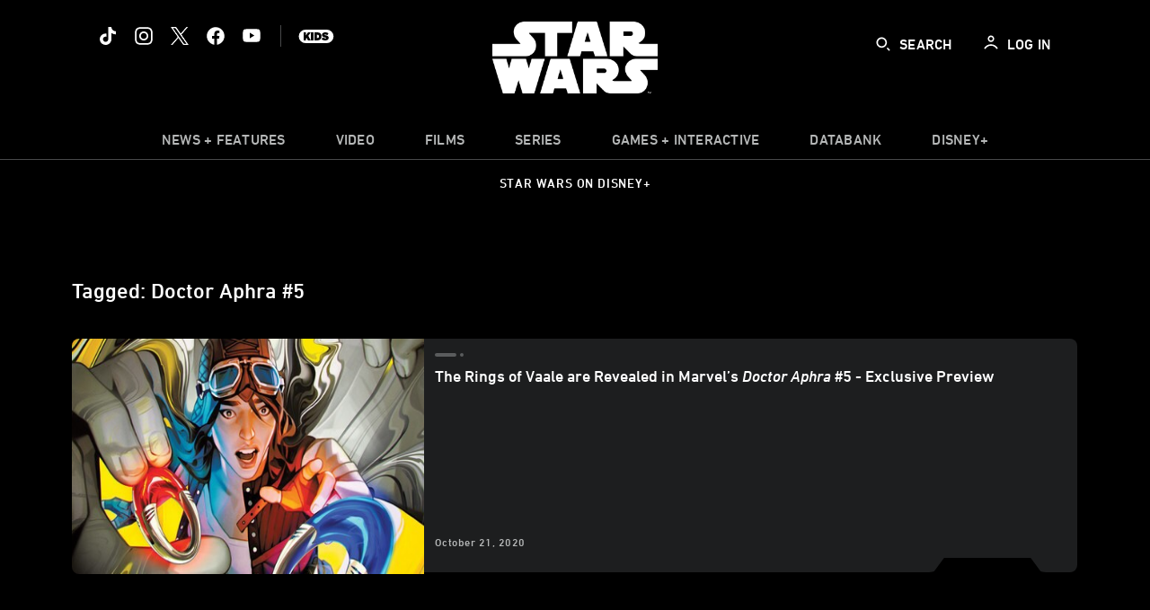

--- FILE ---
content_type: text/html;charset=utf-8
request_url: https://www.starwars.com/news/tag/doctor-aphra-5
body_size: 41800
content:
<!DOCTYPE html>
<!--

    "We keep moving forward, opening up new doors and
      doing new things, because we're curious ...
        and curiosity keeps leading us down new paths."

                              Walt Disney

-->
<html class="no-js" version="HTML+RDFa 1.1" lang="en">
<head prefix="" dir="ltr">
  <meta name="viewport" content="width=device-width,initial-scale=1">
<link rel="shortcut icon" href="https://lumiere-a.akamaihd.net/v1/images/favicon-sw-mandalorian-b-wb-512x512_82346742.png?region=0%2C0%2C512%2C512">
<link rel="apple-touch-icon" href="https://lumiere-a.akamaihd.net/v1/images/favicon-sw-mandalorian-b-wb-512x512_82346742.png?region=0%2C0%2C512%2C512">
<meta name="description" content="">
  <script type="text/javascript">document.cookie = 'country=us';</script>
  <script type="text/javascript">this.__dataLayer={"page":{"page_id":"5eb53465ad7f923b94c10f19","page_name":"","page_title":"Doctor Aphra #5 | StarWars.com","page_url":"www.starwars.com/news/tag/doctor-aphra-5","platform":"web","slug":"news/tag/doctor-aphra-5","story_id":"5eb53465ad7f923b94c10f19","vendorFlags":{}},"site":{"baseDomain":"starwars.com","business_unit":"","business_unit_code":"","cms_version":"","language":["en"],"portal":"matterhorn","property_code":"","region":"","country":"us","site":"www.starwars.com","cds":0,"otguid":"fbc43d0b-62f7-492e-bc92-f836e6b131ad","nsl":"2"},"privacy":{"cds":0}};</script>
  <script src="https://dcf.espn.com/TWDC-DTCI/prod/Bootstrap.js" type="text/javascript"></script>
  <title>Doctor Aphra #5 | StarWars.com</title>
  <script src="https://static-mh.content.disney.io/matterhorn/assets/jquery-dc8b911876ec.js" type="text/javascript"></script>
  <link rel="preconnect" href="//static-mh.content.disney.io">
<link rel="preconnect" href="//lumiere-a.akamaihd.net">
<link rel="preconnect" href="//kaltura.akamaized.net">
<link rel="preconnect" href="//cdnapisec.kaltura.com">
<link rel="preconnect" href="//a.dilcdn.com">
<link rel="preload" href="https://static-mh.content.disney.io/matterhorn/assets/matterhorn/sans/matterhorn-regular-eed88f0756d6.woff" as="font" type="font/woff" crossorigin="anonymous">
<link rel="preload" href="https://static-mh.content.disney.io/matterhorn/assets/application-d92b19989ec8.css" as="style" type="text/css" crossorigin="anonymous">
<link rel="stylesheet" href="https://static-mh.content.disney.io/matterhorn/assets/application-d92b19989ec8.css" type="text/css">
<link rel="stylesheet" href="https://static-mh.content.disney.io/matterhorn/assets/modules/background_styles-1903f7131478.css" type="text/css">
<link rel="stylesheet" href="https://static-mh.content.disney.io/matterhorn/assets/modules/local_nav_bar-19acf2fca783.css" type="text/css">
<link rel="stylesheet" href="https://static-mh.content.disney.io/matterhorn/assets/modules/header_banner-587d7c0c0977.css" type="text/css">
<link rel="stylesheet" href="https://static-mh.content.disney.io/matterhorn/assets/modules/rich_text-aac3153a7742.css" type="text/css">
<link rel="stylesheet" href="https://static-mh.content.disney.io/matterhorn/assets/modules/headlines-3ec888e41142.css" type="text/css">
<link rel="stylesheet" href="https://static-mh.content.disney.io/matterhorn/assets/modules/links_footer-98f6b9dd34c1.css" type="text/css">
<link rel="stylesheet" href="https://static-mh.content.disney.io/matterhorn/assets/themes/starwars/modules/local_nav_bar-12da4d5768b6.css" id="base-theme-styles" class="starwars"><link rel="stylesheet" href="https://static-mh.content.disney.io/matterhorn/assets/themes/starwars/modules/rich_text-ad906251e753.css" id="base-theme-styles" class="starwars"><link rel="stylesheet" href="https://static-mh.content.disney.io/matterhorn/assets/themes/starwars/modules/headlines-c418958d5de8.css" id="base-theme-styles" class="starwars"><link rel="stylesheet" href="https://static-mh.content.disney.io/matterhorn/assets/themes/starwars/modules/links_footer-c31d23816a21.css" id="base-theme-styles" class="starwars"><link rel="stylesheet" href="https://static-mh.content.disney.io/matterhorn/assets/themes/starwars/application-02bf788c72b4.css" id="base-theme-styles" class="starwars">

<link rel="stylesheet" type="text/css" href="https://static-mh.content.disney.io/matterhorn/assets/goc/wide-a2b75e306208.css"><link rel="stylesheet" type="text/css" href="https://static-mh.content.disney.io/matterhorn/assets/goc/wide-desktop-4e2ca4cc1f2a.css" media="all and (min-width: 1025px)"><link rel="stylesheet" type="text/css" href="https://static-mh.content.disney.io/matterhorn/assets/goc/responsive-mobile-e833391aea2e.css" media="only all and (max-width: 1024px)"><!--[if lt IE 9]><link rel="stylesheet" type="text/css" href="https://static-mh.content.disney.io/matterhorn/assets/goc/wide-desktop-4e2ca4cc1f2a.css"><![endif]--><style type="text/css">.goc-icn-0{ background-image:url(https://lumiere-a.akamaihd.net/v1/images/image_d635ec70.png) }
.goc-icn-1{ background-image:url() }
.goc-icn-2{ background-image:url(https://lumiere-a.akamaihd.net/v1/images/image_9fd9346e.png) }
.goc-icn-3{ background-image:url(https://lumiere-a.akamaihd.net/v1/images/image_270ececb.png) }
.goc-icn-4{ background-image:url(https://lumiere-a.akamaihd.net/v1/images/image_cfa0b40f.png) }
.goc-icn-5{ background-image:url(https://lumiere-a.akamaihd.net/v1/images/omd-icon_2e6c33bd.png?region=0%2C0%2C32%2C26) }
.goc-icn-6{ background-image:url() }
.goc-icn-7{ background-image:url(https://lumiere-a.akamaihd.net/v1/images/image_d72a7d86.png) }
.goc-icn-8{ background-image:url() }

@media (-webkit-min-device-pixel-ratio: 1.5), (min-resolution: 144dpi) {
.goc-icn-0{ background-image:url(https://lumiere-a.akamaihd.net/v1/images/image_54b3ecb6.png); background-size: 32px }
.goc-icn-1{ background-image:url(); background-size: 32px }
.goc-icn-2{ background-image:url(https://lumiere-a.akamaihd.net/v1/images/image_cf804e69.png); background-size: 32px }
.goc-icn-3{ background-image:url(https://lumiere-a.akamaihd.net/v1/images/image_98cedce3.png); background-size: 32px }
.goc-icn-4{ background-image:url(https://lumiere-a.akamaihd.net/v1/images/image_8f1ed695.png); background-size: 32px }
.goc-icn-5{ background-image:url(https://lumiere-a.akamaihd.net/v1/images/omd-icon_2x_f522fa1c.png?region=0%2C0%2C60%2C54); background-size: 32px }
.goc-icn-6{ background-image:url(); background-size: 32px }
.goc-icn-7{ background-image:url(https://lumiere-a.akamaihd.net/v1/images/image_1ebf8a79.png); background-size: 32px }
.goc-icn-8{ background-image:url(); background-size: 32px }
}        .goc-icn-login, .goc-icn-login-bar{ background-image:url();  background-size: 32px }
        html.goc-no-data-uri .goc-icn-login, html.goc-no-data-uri .goc-icn-login-bar{ background-image:url() }
        @media (-webkit-min-device-pixel-ratio: 1.5), (min-resolution: 144dpi) {
          .goc-icn-login, .goc-icn-login-bar{ background-image:url(); }
        }
.goc-left-2 > a{ background-image:url(https://lumiere-a.akamaihd.net/v1/images/parks_dark_9d813eac.png);
      background-size: 17px;
      padding-left: 39px !important; }

      .goc-bg-dark .goc-left-2 > a{ background-image:url(https://lumiere-a.akamaihd.net/v1/images/parks_light_accef5dc.png);
      background-size: 17px;
      padding-left: 39px !important; }

      .goc-bg-blue .goc-left-2 > a{ background-image:url(https://lumiere-a.akamaihd.net/v1/images/parks_light_accef5dc.png);
      background-size: 17px;
      padding-left: 39px !important; }

      .goc-left-2.goc-top-dropdown:hover .goc-dropdown-link{ background-image:url(https://lumiere-a.akamaihd.net/v1/images/parks_light_accef5dc.png);
      background-size: 17px;
      padding-left: 39px !important; }

      .goc-bg-blue .goc-left-2.goc-top-dropdown:hover .goc-dropdown-link{ background-image:url(https://lumiere-a.akamaihd.net/v1/images/parks_dark_9d813eac.png);
      background-size: 17px;
      padding-left: 39px !important; }

      .goc-bg-dark .goc-left-2.goc-top-dropdown:hover .goc-dropdown-link{ background-image:url(https://lumiere-a.akamaihd.net/v1/images/parks_dark_9d813eac.png);
      background-size: 17px;
      padding-left: 39px !important; }
.goc-left-4 > a{ background-image:url(https://lumiere-a.akamaihd.net/v1/images/icon_dark_4fda9946.png);
      background-size: 17px;
      padding-left: 39px !important; }

      .goc-bg-dark .goc-left-4 > a{ background-image:url(https://lumiere-a.akamaihd.net/v1/images/icon_white_2c110392.png);
      background-size: 17px;
      padding-left: 39px !important; }

      .goc-bg-blue .goc-left-4 > a{ background-image:url(https://lumiere-a.akamaihd.net/v1/images/icon_white_2c110392.png);
      background-size: 17px;
      padding-left: 39px !important; }

      .goc-left-4.goc-top-dropdown:hover .goc-dropdown-link{ background-image:url(https://lumiere-a.akamaihd.net/v1/images/icon_white_2c110392.png);
      background-size: 17px;
      padding-left: 39px !important; }

      .goc-bg-blue .goc-left-4.goc-top-dropdown:hover .goc-dropdown-link{ background-image:url(https://lumiere-a.akamaihd.net/v1/images/icon_dark_4fda9946.png);
      background-size: 17px;
      padding-left: 39px !important; }

      .goc-bg-dark .goc-left-4.goc-top-dropdown:hover .goc-dropdown-link{ background-image:url(https://lumiere-a.akamaihd.net/v1/images/icon_dark_4fda9946.png);
      background-size: 17px;
      padding-left: 39px !important; }

@media (-webkit-min-device-pixel-ratio: 1.5), (min-resolution: 144dpi) {
.goc-left-2 > a{ background-image:url(https://lumiere-a.akamaihd.net/v1/images/parks_dark_2_33b3877c.png);
      background-size: 17px;
      padding-left: 39px !important; }

      .goc-bg-dark .goc-left-2 > a{ background-image:url(https://lumiere-a.akamaihd.net/v1/images/parks_light_2_894a7848.png);
      background-size: 17px;
      padding-left: 39px !important; }

      .goc-bg-blue .goc-left-2 > a{ background-image:url(https://lumiere-a.akamaihd.net/v1/images/parks_light_2_894a7848.png);
      background-size: 17px;
      padding-left: 39px !important; }

      .goc-left-2.goc-top-dropdown:hover .goc-dropdown-link{ background-image:url(https://lumiere-a.akamaihd.net/v1/images/parks_light_2_894a7848.png);
      background-size: 17px;
      padding-left: 39px !important; }

      .goc-bg-blue .goc-left-2.goc-top-dropdown:hover .goc-dropdown-link{ background-image:url(https://lumiere-a.akamaihd.net/v1/images/parks_dark_2_33b3877c.png);
      background-size: 17px;
      padding-left: 39px !important; }

      .goc-bg-dark .goc-left-2.goc-top-dropdown:hover .goc-dropdown-link{ background-image:url(https://lumiere-a.akamaihd.net/v1/images/parks_dark_2_33b3877c.png);
      background-size: 17px;
      padding-left: 39px !important; }
.goc-left-4 > a{ background-image:url(https://lumiere-a.akamaihd.net/v1/images/icon_dark_2_7b11d2ee.png);
      background-size: 17px;
      padding-left: 39px !important; }

      .goc-bg-dark .goc-left-4 > a{ background-image:url(https://lumiere-a.akamaihd.net/v1/images/icon_white_2_9fcd393a.png);
      background-size: 17px;
      padding-left: 39px !important; }

      .goc-bg-blue .goc-left-4 > a{ background-image:url(https://lumiere-a.akamaihd.net/v1/images/icon_white_2_9fcd393a.png);
      background-size: 17px;
      padding-left: 39px !important; }

      .goc-left-4.goc-top-dropdown:hover .goc-dropdown-link{ background-image:url(https://lumiere-a.akamaihd.net/v1/images/icon_white_2_9fcd393a.png);
      background-size: 17px;
      padding-left: 39px !important; }

      .goc-bg-blue .goc-left-4.goc-top-dropdown:hover .goc-dropdown-link{ background-image:url(https://lumiere-a.akamaihd.net/v1/images/icon_dark_2_7b11d2ee.png);
      background-size: 17px;
      padding-left: 39px !important; }

      .goc-bg-dark .goc-left-4.goc-top-dropdown:hover .goc-dropdown-link{ background-image:url(https://lumiere-a.akamaihd.net/v1/images/icon_dark_2_7b11d2ee.png);
      background-size: 17px;
      padding-left: 39px !important; }
}
.goc-thumb-dropdown .goc-thumb-link{ height: 200px; }
#goc-desktop-global .goc-desktop:hover .goc-thumb-dropdown{max-height: 232px;}
#goc-desktop-global .goc-desktop .goc-thumb-dropdown.focus{max-height: 232px;}
.dropdown-2 .goc-thumb-link:nth-child(1){
                      background-image: url(https://lumiere-a.akamaihd.net/v1/images/flyout_01_disneyworld_402b8819.jpeg?region=0%2C0%2C416%2C416);
                      width: 200.0px;
                    }
.dropdown-2 .goc-thumb-link:nth-child(2){
                      background-image: url(https://lumiere-a.akamaihd.net/v1/images/flyout_02_disneyland_0e7954c2.jpeg?region=0%2C0%2C416%2C416);
                      width: 200.0px;
                    }
.dropdown-2 .goc-thumb-link:nth-child(3){
                      background-image: url(https://lumiere-a.akamaihd.net/v1/images/flyout_03_disneycruise_0b82ccd3.jpeg?region=0%2C0%2C416%2C416);
                      width: 200.0px;
                    }
.dropdown-2 .goc-thumb-link:nth-child(4){
                      background-image: url(https://lumiere-a.akamaihd.net/v1/images/flyout_04_aulani_2_ed721906.jpeg?region=0%2C0%2C416%2C416);
                      width: 200.0px;
                    }
.dropdown-2 .goc-thumb-link:nth-child(5){
                      background-image: url(https://lumiere-a.akamaihd.net/v1/images/flyout_06_adventures_7a02bd7e.jpeg?region=0%2C0%2C416%2C416);
                      width: 200.0px;
                    }
.dropdown-2 .goc-thumb-link:nth-child(6){
                      background-image: url(https://lumiere-a.akamaihd.net/v1/images/s_parks_chrome_disneyvacationclub_4ab348e1.jpeg?region=0%2C0%2C416%2C416);
                      width: 200.0px;
                    }

@media (-webkit-min-device-pixel-ratio: 1.5), (min-resolution: 144dpi) {
.dropdown-2 .goc-thumb-link:nth-child(1){
                      background-image: url(https://lumiere-a.akamaihd.net/v1/images/flyout_01_disneyworld_402b8819.jpeg?region=0%2C0%2C416%2C416);
                      width: 200.0px;
                    }
.dropdown-2 .goc-thumb-link:nth-child(2){
                      background-image: url(https://lumiere-a.akamaihd.net/v1/images/flyout_02_disneyland_0e7954c2.jpeg?region=0%2C0%2C416%2C416);
                      width: 200.0px;
                    }
.dropdown-2 .goc-thumb-link:nth-child(3){
                      background-image: url(https://lumiere-a.akamaihd.net/v1/images/flyout_03_disneycruise_0b82ccd3.jpeg?region=0%2C0%2C416%2C416);
                      width: 200.0px;
                    }
.dropdown-2 .goc-thumb-link:nth-child(4){
                      background-image: url(https://lumiere-a.akamaihd.net/v1/images/flyout_04_aulani_2_ed721906.jpeg?region=0%2C0%2C416%2C416);
                      width: 200.0px;
                    }
.dropdown-2 .goc-thumb-link:nth-child(5){
                      background-image: url(https://lumiere-a.akamaihd.net/v1/images/flyout_06_adventures_7a02bd7e.jpeg?region=0%2C0%2C416%2C416);
                      width: 200.0px;
                    }
.dropdown-2 .goc-thumb-link:nth-child(6){
                      background-image: url(https://lumiere-a.akamaihd.net/v1/images/s_parks_chrome_disneyvacationclub_4ab348e1.jpeg?region=0%2C0%2C416%2C416);
                      width: 200.0px;
                    }
}</style><script type="text/javascript">!function(e){"use strict";var t=e.GOC=e.GOC||{};t.queue=t.queue||[],t.opts=t.opts||{}}(this),GOC.load=function(e,t){"use strict";var n=document,o=n.getElementsByTagName("script")[0],s=n.createElement("script");s.type="text/javascript",s.async="async",s.onload=s.onreadystatechange=function(e,n){var o=this,s=o.readyState,r=o.parentNode;!r||!n&&s&&"complete"!==s&&"loaded"!==s||(r.removeChild(this),!n&&t&&t())},s.src=e,o.parentNode.insertBefore(s,o),s=n=o=null},function(e){"use strict";var t=e.encodeURIComponent;e.GOC.load("//a.dilcdn.com/g/domains/"+t(e.location.hostname)+".js")}(this),function(e){"use strict";var t=e.GOC,n=e.encodeURIComponent;t.defopts=function(e){0===Object.keys(t.opts).length&&(t.opts=e)},t.ao=function(e){var o=[],s=t.opts,r=s.footer;if(s.lang&&o.push("lang="+n(s.lang)),s.cds&&o.push("cds"),s.searchtype&&o.push("searchtype="+n(s.searchtype)),s.hide_desktop_menu&&o.push("hide_desktop_menu"),s.hide_search&&o.push("hide_search"),r)for(var a in r)if(r.hasOwnProperty(a))if("object"==typeof r[a])for(var i in r[a])r[a].hasOwnProperty(i)&&o.push("footer["+a+"]["+i+"]="+encodeURIComponent(r[a][i]));else o.push("footer["+encodeURIComponent(a)+"]="+encodeURIComponent(r[a]));return o.length&&(e+=(e.indexOf("?")<0?"?":"&")+o.join("&")),e}}(this),GOC.css=function(e){"use strict";var t=document,n=t.createElement("style"),o=t.getElementsByTagName("head")[0],s=(o||t).getElementsByTagName("script")[0];e&&(n.setAttribute("type","text/css"),s?s.parentNode.insertBefore(n,s):o.appendChild(n),n.styleSheet?n.styleSheet.cssText=e:n.appendChild(t.createTextNode(e)))},function(e,t){"use strict";var n=e.GOC,o=e.screen,s=e.document,r=s.documentElement,a=function(){var e,n,r,a,i,c=o&&o.fontSmoothingEnabled;if(c!==t)return c;try{for(e=s.createElement("canvas"),e.width=e.height=32,n=e.getContext("2d"),n.textBaseline="top",n.font="32px Arial",n.fillStyle=n.strokeStyle="black",n.fillText("O",0,0),r=0;r<32;r++)for(a=0;a<32;a++)if(255!==(i=n.getImageData(r,a,1,1).data[3])&&0!==i)return!0;return!1}catch(e){return t}},i=function(e){var t=s.createElement("div");t.innerHTML="M",t.style.fontFamily=e,r.insertBefore(t,r.firstChild),r.clientWidth,r.removeChild(t)};n.pf=function(e,t){!0===a()&&(n.css(e),i(t))}}(this);GOC.pf("@font-face{font-family:'Matterhorn';src:url(\"https://static-mh.content.disney.io/matterhorn/assets/m4-7e766c2825c7.eot#\") format(\"eot\"),url(\"https://static-mh.content.disney.io/matterhorn/assets/m4-b366701d6945.woff\") format(\"woff\"),url(\"https://static-mh.content.disney.io/matterhorn/assets/m4-ac909dff444f.ttf\") format(\"truetype\"),url(\"https://static-mh.content.disney.io/matterhorn/assets/m4-3d636e3b4270.svg#Matterhorn\") format(\"svg\");font-weight:400;font-style:normal}\n","Matterhorn");GOC.opts.cds=false;GOC.opts.bg="dark";GOC.opts.footer={"comscore":"","translations":{"search_input_placeholder":"Search","search_label":"Search","custom_search_message":"Top search results for"}};GOC.opts.hide_desktop_menu=false;GOC.opts.hide_search=false;GOC.opts.searchtype="is";GOC.load("https://static-mh.content.disney.io/matterhorn/assets/goc/wide-8dbf0b728b5e.js");GOC.a="//a.dilcdn.com/g/us/home/sac/";GOC.cart="//a.dilcdn.com/g/us/cart/";GOC.is="//a.dilcdn.com/g/us/home/is/";</script>
<link rel="canonical" href="https://www.starwars.com/news/tag/doctor-aphra-5">
<script type="application/ld+json">{"@context":"http://schema.org","@type":"CollectionPage","description":"","url":"","inLanguage":["en"],"name":"","mainEntity":{"@context":"http://schema.org","@type":"ItemList","itemListElement":[{"@context":"http://schema.org","@type":"ListItem","url":"https://www.starwars.com/news/marvel-doctor-aphra-5-exclusive-preview","position":1}],"numberOfItems":1},"publisher":{"@id":""},"copyrightHolder":{"@id":""},"sourceOrganization":{"@id":null},"copyrightYear":2025}</script>
<script type="text/javascript">this.Disney={"portal":"www.starwars.com","profileBase":null,"locales":["en"],"didOptions":{"responderPage":"https://www.starwars.com/_did/","enableTop":false,"langPref":"en-US","clientId":"DI-STARWARS.WEB","cssOverride":""},"cto":{"comscorekw":"","account":"","categoryCode":"","siteCode":null,"brandSegment":"","pageName":"doctor-aphra-5","breadcrumbs":"news:tag:doctor-aphra-5","sponsor":""},"market_code":"us","browser_warning_versions":[],"dossierBase":null,"rtl":false,"env":"production","config_bundle_schema_data":{"oneid_version":"v4","video_player_version":"5.5.21","module_breakpoint_overrides":{"breakpoint_desktop_override":1200,"breakpoint_tablet_override":"960","breakpoint_mobile_override":680},"module_rich_article_overrides":{"category_labels_override":true,"summary_override":true,"publish_date_override":true,"no_author_image":true},"search":{"skip_majority":true},"open_image_in_modal":true,"style_theme":"light","classification":{"audience":"general","privacy_law":"ccpa","publisher_v_advertiser":"advertiser","ot_guid":"fbc43d0b-62f7-492e-bc92-f836e6b131ad","gpc":"2"},"global_site_messaging":{"close_button_display":"button"},"global_no_referrer_exceptions":["disneyplus.com"]},"ctoOptions":null};</script>
<script src="https://static-mh.content.disney.io/matterhorn/assets/head-317bbeaeef25.js" type="text/javascript"></script>
<script type="text/javascript">if (Disney && Disney.Sample(10)){
          
window.NREUM||(NREUM={});NREUM.info={"beacon":"bam.nr-data.net","errorBeacon":"bam.nr-data.net","licenseKey":"4934c5fb20","applicationID":"6683540","transactionName":"Jl9ZQRYNCQkDQkpmXgtRQ0cFTSgEEkQAR18KQlkPXjEAFxBVFxpwIGQXHw==","queueTime":0,"applicationTime":759,"agent":""};

(window.NREUM||(NREUM={})).init={ajax:{deny_list:["bam.nr-data.net"]},feature_flags:["soft_nav"]};(window.NREUM||(NREUM={})).loader_config={xpid:"Ug8BVFZTGwUGXFJXAwE=",licenseKey:"4934c5fb20",applicationID:"6683540",browserID:"6683586"};;/*! For license information please see nr-loader-full-1.305.0.min.js.LICENSE.txt */
(()=>{var e,t,r={384:(e,t,r)=>{"use strict";r.d(t,{NT:()=>a,US:()=>u,Zm:()=>o,bQ:()=>d,dV:()=>c,pV:()=>l});var n=r(6154),i=r(1863),s=r(1910);const a={beacon:"bam.nr-data.net",errorBeacon:"bam.nr-data.net"};function o(){return n.gm.NREUM||(n.gm.NREUM={}),void 0===n.gm.newrelic&&(n.gm.newrelic=n.gm.NREUM),n.gm.NREUM}function c(){let e=o();return e.o||(e.o={ST:n.gm.setTimeout,SI:n.gm.setImmediate||n.gm.setInterval,CT:n.gm.clearTimeout,XHR:n.gm.XMLHttpRequest,REQ:n.gm.Request,EV:n.gm.Event,PR:n.gm.Promise,MO:n.gm.MutationObserver,FETCH:n.gm.fetch,WS:n.gm.WebSocket},(0,s.i)(...Object.values(e.o))),e}function d(e,t){let r=o();r.initializedAgents??={},t.initializedAt={ms:(0,i.t)(),date:new Date},r.initializedAgents[e]=t}function u(e,t){o()[e]=t}function l(){return function(){let e=o();const t=e.info||{};e.info={beacon:a.beacon,errorBeacon:a.errorBeacon,...t}}(),function(){let e=o();const t=e.init||{};e.init={...t}}(),c(),function(){let e=o();const t=e.loader_config||{};e.loader_config={...t}}(),o()}},782:(e,t,r)=>{"use strict";r.d(t,{T:()=>n});const n=r(860).K7.pageViewTiming},860:(e,t,r)=>{"use strict";r.d(t,{$J:()=>u,K7:()=>c,P3:()=>d,XX:()=>i,Yy:()=>o,df:()=>s,qY:()=>n,v4:()=>a});const n="events",i="jserrors",s="browser/blobs",a="rum",o="browser/logs",c={ajax:"ajax",genericEvents:"generic_events",jserrors:i,logging:"logging",metrics:"metrics",pageAction:"page_action",pageViewEvent:"page_view_event",pageViewTiming:"page_view_timing",sessionReplay:"session_replay",sessionTrace:"session_trace",softNav:"soft_navigations",spa:"spa"},d={[c.pageViewEvent]:1,[c.pageViewTiming]:2,[c.metrics]:3,[c.jserrors]:4,[c.spa]:5,[c.ajax]:6,[c.sessionTrace]:7,[c.softNav]:8,[c.sessionReplay]:9,[c.logging]:10,[c.genericEvents]:11},u={[c.pageViewEvent]:a,[c.pageViewTiming]:n,[c.ajax]:n,[c.spa]:n,[c.softNav]:n,[c.metrics]:i,[c.jserrors]:i,[c.sessionTrace]:s,[c.sessionReplay]:s,[c.logging]:o,[c.genericEvents]:"ins"}},944:(e,t,r)=>{"use strict";r.d(t,{R:()=>i});var n=r(3241);function i(e,t){"function"==typeof console.debug&&(console.debug("New Relic Warning: https://github.com/newrelic/newrelic-browser-agent/blob/main/docs/warning-codes.md#".concat(e),t),(0,n.W)({agentIdentifier:null,drained:null,type:"data",name:"warn",feature:"warn",data:{code:e,secondary:t}}))}},993:(e,t,r)=>{"use strict";r.d(t,{A$:()=>s,ET:()=>a,TZ:()=>o,p_:()=>i});var n=r(860);const i={ERROR:"ERROR",WARN:"WARN",INFO:"INFO",DEBUG:"DEBUG",TRACE:"TRACE"},s={OFF:0,ERROR:1,WARN:2,INFO:3,DEBUG:4,TRACE:5},a="log",o=n.K7.logging},1687:(e,t,r)=>{"use strict";r.d(t,{Ak:()=>d,Ze:()=>h,x3:()=>u});var n=r(3241),i=r(7836),s=r(3606),a=r(860),o=r(2646);const c={};function d(e,t){const r={staged:!1,priority:a.P3[t]||0};l(e),c[e].get(t)||c[e].set(t,r)}function u(e,t){e&&c[e]&&(c[e].get(t)&&c[e].delete(t),g(e,t,!1),c[e].size&&f(e))}function l(e){if(!e)throw new Error("agentIdentifier required");c[e]||(c[e]=new Map)}function h(e="",t="feature",r=!1){if(l(e),!e||!c[e].get(t)||r)return g(e,t);c[e].get(t).staged=!0,f(e)}function f(e){const t=Array.from(c[e]);t.every(([e,t])=>t.staged)&&(t.sort((e,t)=>e[1].priority-t[1].priority),t.forEach(([t])=>{c[e].delete(t),g(e,t)}))}function g(e,t,r=!0){const a=e?i.ee.get(e):i.ee,c=s.i.handlers;if(!a.aborted&&a.backlog&&c){if((0,n.W)({agentIdentifier:e,type:"lifecycle",name:"drain",feature:t}),r){const e=a.backlog[t],r=c[t];if(r){for(let t=0;e&&t<e.length;++t)p(e[t],r);Object.entries(r).forEach(([e,t])=>{Object.values(t||{}).forEach(t=>{t[0]?.on&&t[0]?.context()instanceof o.y&&t[0].on(e,t[1])})})}}a.isolatedBacklog||delete c[t],a.backlog[t]=null,a.emit("drain-"+t,[])}}function p(e,t){var r=e[1];Object.values(t[r]||{}).forEach(t=>{var r=e[0];if(t[0]===r){var n=t[1],i=e[3],s=e[2];n.apply(i,s)}})}},1741:(e,t,r)=>{"use strict";r.d(t,{W:()=>s});var n=r(944),i=r(4261);class s{#e(e,...t){if(this[e]!==s.prototype[e])return this[e](...t);(0,n.R)(35,e)}addPageAction(e,t){return this.#e(i.hG,e,t)}register(e){return this.#e(i.eY,e)}recordCustomEvent(e,t){return this.#e(i.fF,e,t)}setPageViewName(e,t){return this.#e(i.Fw,e,t)}setCustomAttribute(e,t,r){return this.#e(i.cD,e,t,r)}noticeError(e,t){return this.#e(i.o5,e,t)}setUserId(e){return this.#e(i.Dl,e)}setApplicationVersion(e){return this.#e(i.nb,e)}setErrorHandler(e){return this.#e(i.bt,e)}addRelease(e,t){return this.#e(i.k6,e,t)}log(e,t){return this.#e(i.$9,e,t)}start(){return this.#e(i.d3)}finished(e){return this.#e(i.BL,e)}recordReplay(){return this.#e(i.CH)}pauseReplay(){return this.#e(i.Tb)}addToTrace(e){return this.#e(i.U2,e)}setCurrentRouteName(e){return this.#e(i.PA,e)}interaction(e){return this.#e(i.dT,e)}wrapLogger(e,t,r){return this.#e(i.Wb,e,t,r)}measure(e,t){return this.#e(i.V1,e,t)}consent(e){return this.#e(i.Pv,e)}}},1863:(e,t,r)=>{"use strict";function n(){return Math.floor(performance.now())}r.d(t,{t:()=>n})},1910:(e,t,r)=>{"use strict";r.d(t,{i:()=>s});var n=r(944);const i=new Map;function s(...e){return e.every(e=>{if(i.has(e))return i.get(e);const t="function"==typeof e?e.toString():"",r=t.includes("[native code]"),s=t.includes("nrWrapper");return r||s||(0,n.R)(64,e?.name||t),i.set(e,r),r})}},2555:(e,t,r)=>{"use strict";r.d(t,{D:()=>o,f:()=>a});var n=r(384),i=r(8122);const s={beacon:n.NT.beacon,errorBeacon:n.NT.errorBeacon,licenseKey:void 0,applicationID:void 0,sa:void 0,queueTime:void 0,applicationTime:void 0,ttGuid:void 0,user:void 0,account:void 0,product:void 0,extra:void 0,jsAttributes:{},userAttributes:void 0,atts:void 0,transactionName:void 0,tNamePlain:void 0};function a(e){try{return!!e.licenseKey&&!!e.errorBeacon&&!!e.applicationID}catch(e){return!1}}const o=e=>(0,i.a)(e,s)},2614:(e,t,r)=>{"use strict";r.d(t,{BB:()=>a,H3:()=>n,g:()=>d,iL:()=>c,tS:()=>o,uh:()=>i,wk:()=>s});const n="NRBA",i="SESSION",s=144e5,a=18e5,o={STARTED:"session-started",PAUSE:"session-pause",RESET:"session-reset",RESUME:"session-resume",UPDATE:"session-update"},c={SAME_TAB:"same-tab",CROSS_TAB:"cross-tab"},d={OFF:0,FULL:1,ERROR:2}},2646:(e,t,r)=>{"use strict";r.d(t,{y:()=>n});class n{constructor(e){this.contextId=e}}},2843:(e,t,r)=>{"use strict";r.d(t,{G:()=>s,u:()=>i});var n=r(3878);function i(e,t=!1,r,i){(0,n.DD)("visibilitychange",function(){if(t)return void("hidden"===document.visibilityState&&e());e(document.visibilityState)},r,i)}function s(e,t,r){(0,n.sp)("pagehide",e,t,r)}},3241:(e,t,r)=>{"use strict";r.d(t,{W:()=>s});var n=r(6154);const i="newrelic";function s(e={}){try{n.gm.dispatchEvent(new CustomEvent(i,{detail:e}))}catch(e){}}},3304:(e,t,r)=>{"use strict";r.d(t,{A:()=>s});var n=r(7836);const i=()=>{const e=new WeakSet;return(t,r)=>{if("object"==typeof r&&null!==r){if(e.has(r))return;e.add(r)}return r}};function s(e){try{return JSON.stringify(e,i())??""}catch(e){try{n.ee.emit("internal-error",[e])}catch(e){}return""}}},3333:(e,t,r)=>{"use strict";r.d(t,{$v:()=>u,TZ:()=>n,Xh:()=>c,Zp:()=>i,kd:()=>d,mq:()=>o,nf:()=>a,qN:()=>s});const n=r(860).K7.genericEvents,i=["auxclick","click","copy","keydown","paste","scrollend"],s=["focus","blur"],a=4,o=1e3,c=2e3,d=["PageAction","UserAction","BrowserPerformance"],u={RESOURCES:"experimental.resources",REGISTER:"register"}},3434:(e,t,r)=>{"use strict";r.d(t,{Jt:()=>s,YM:()=>d});var n=r(7836),i=r(5607);const s="nr@original:".concat(i.W),a=50;var o=Object.prototype.hasOwnProperty,c=!1;function d(e,t){return e||(e=n.ee),r.inPlace=function(e,t,n,i,s){n||(n="");const a="-"===n.charAt(0);for(let o=0;o<t.length;o++){const c=t[o],d=e[c];l(d)||(e[c]=r(d,a?c+n:n,i,c,s))}},r.flag=s,r;function r(t,r,n,c,d){return l(t)?t:(r||(r=""),nrWrapper[s]=t,function(e,t,r){if(Object.defineProperty&&Object.keys)try{return Object.keys(e).forEach(function(r){Object.defineProperty(t,r,{get:function(){return e[r]},set:function(t){return e[r]=t,t}})}),t}catch(e){u([e],r)}for(var n in e)o.call(e,n)&&(t[n]=e[n])}(t,nrWrapper,e),nrWrapper);function nrWrapper(){var s,o,l,h;let f;try{o=this,s=[...arguments],l="function"==typeof n?n(s,o):n||{}}catch(t){u([t,"",[s,o,c],l],e)}i(r+"start",[s,o,c],l,d);const g=performance.now();let p;try{return h=t.apply(o,s),p=performance.now(),h}catch(e){throw p=performance.now(),i(r+"err",[s,o,e],l,d),f=e,f}finally{const e=p-g,t={start:g,end:p,duration:e,isLongTask:e>=a,methodName:c,thrownError:f};t.isLongTask&&i("long-task",[t,o],l,d),i(r+"end",[s,o,h],l,d)}}}function i(r,n,i,s){if(!c||t){var a=c;c=!0;try{e.emit(r,n,i,t,s)}catch(t){u([t,r,n,i],e)}c=a}}}function u(e,t){t||(t=n.ee);try{t.emit("internal-error",e)}catch(e){}}function l(e){return!(e&&"function"==typeof e&&e.apply&&!e[s])}},3606:(e,t,r)=>{"use strict";r.d(t,{i:()=>s});var n=r(9908);s.on=a;var i=s.handlers={};function s(e,t,r,s){a(s||n.d,i,e,t,r)}function a(e,t,r,i,s){s||(s="feature"),e||(e=n.d);var a=t[s]=t[s]||{};(a[r]=a[r]||[]).push([e,i])}},3738:(e,t,r)=>{"use strict";r.d(t,{He:()=>i,Kp:()=>o,Lc:()=>d,Rz:()=>u,TZ:()=>n,bD:()=>s,d3:()=>a,jx:()=>l,sl:()=>h,uP:()=>c});const n=r(860).K7.sessionTrace,i="bstResource",s="resource",a="-start",o="-end",c="fn"+a,d="fn"+o,u="pushState",l=1e3,h=3e4},3785:(e,t,r)=>{"use strict";r.d(t,{R:()=>c,b:()=>d});var n=r(9908),i=r(1863),s=r(860),a=r(3969),o=r(993);function c(e,t,r={},c=o.p_.INFO,d,u=(0,i.t)()){(0,n.p)(a.xV,["API/logging/".concat(c.toLowerCase(),"/called")],void 0,s.K7.metrics,e),(0,n.p)(o.ET,[u,t,r,c,d],void 0,s.K7.logging,e)}function d(e){return"string"==typeof e&&Object.values(o.p_).some(t=>t===e.toUpperCase().trim())}},3878:(e,t,r)=>{"use strict";function n(e,t){return{capture:e,passive:!1,signal:t}}function i(e,t,r=!1,i){window.addEventListener(e,t,n(r,i))}function s(e,t,r=!1,i){document.addEventListener(e,t,n(r,i))}r.d(t,{DD:()=>s,jT:()=>n,sp:()=>i})},3969:(e,t,r)=>{"use strict";r.d(t,{TZ:()=>n,XG:()=>o,rs:()=>i,xV:()=>a,z_:()=>s});const n=r(860).K7.metrics,i="sm",s="cm",a="storeSupportabilityMetrics",o="storeEventMetrics"},4234:(e,t,r)=>{"use strict";r.d(t,{W:()=>s});var n=r(7836),i=r(1687);class s{constructor(e,t){this.agentIdentifier=e,this.ee=n.ee.get(e),this.featureName=t,this.blocked=!1}deregisterDrain(){(0,i.x3)(this.agentIdentifier,this.featureName)}}},4261:(e,t,r)=>{"use strict";r.d(t,{$9:()=>d,BL:()=>o,CH:()=>f,Dl:()=>w,Fw:()=>y,PA:()=>m,Pl:()=>n,Pv:()=>E,Tb:()=>l,U2:()=>s,V1:()=>T,Wb:()=>x,bt:()=>b,cD:()=>v,d3:()=>R,dT:()=>c,eY:()=>g,fF:()=>h,hG:()=>i,k6:()=>a,nb:()=>p,o5:()=>u});const n="api-",i="addPageAction",s="addToTrace",a="addRelease",o="finished",c="interaction",d="log",u="noticeError",l="pauseReplay",h="recordCustomEvent",f="recordReplay",g="register",p="setApplicationVersion",m="setCurrentRouteName",v="setCustomAttribute",b="setErrorHandler",y="setPageViewName",w="setUserId",R="start",x="wrapLogger",T="measure",E="consent"},4387:(e,t,r)=>{"use strict";function n(e={}){return!(!e.id||!e.name)}function i(e){return"string"==typeof e&&e.trim().length<501||"number"==typeof e}function s(e,t){if(2!==t?.harvestEndpointVersion)return{};const r=t.agentRef.runtime.appMetadata.agents[0].entityGuid;return n(e)?{"source.id":e.id,"source.name":e.name,"source.type":e.type,"parent.id":e.parent?.id||r}:{"entity.guid":r,appId:t.agentRef.info.applicationID}}r.d(t,{Ux:()=>s,c7:()=>n,yo:()=>i})},5205:(e,t,r)=>{"use strict";r.d(t,{j:()=>A});var n=r(384),i=r(1741);var s=r(2555),a=r(3333);const o=e=>{if(!e||"string"!=typeof e)return!1;try{document.createDocumentFragment().querySelector(e)}catch{return!1}return!0};var c=r(2614),d=r(944),u=r(8122);const l="[data-nr-mask]",h=e=>(0,u.a)(e,(()=>{const e={feature_flags:[],experimental:{allow_registered_children:!1,resources:!1},mask_selector:"*",block_selector:"[data-nr-block]",mask_input_options:{color:!1,date:!1,"datetime-local":!1,email:!1,month:!1,number:!1,range:!1,search:!1,tel:!1,text:!1,time:!1,url:!1,week:!1,textarea:!1,select:!1,password:!0}};return{ajax:{deny_list:void 0,block_internal:!0,enabled:!0,autoStart:!0},api:{get allow_registered_children(){return e.feature_flags.includes(a.$v.REGISTER)||e.experimental.allow_registered_children},set allow_registered_children(t){e.experimental.allow_registered_children=t},duplicate_registered_data:!1},browser_consent_mode:{enabled:!1},distributed_tracing:{enabled:void 0,exclude_newrelic_header:void 0,cors_use_newrelic_header:void 0,cors_use_tracecontext_headers:void 0,allowed_origins:void 0},get feature_flags(){return e.feature_flags},set feature_flags(t){e.feature_flags=t},generic_events:{enabled:!0,autoStart:!0},harvest:{interval:30},jserrors:{enabled:!0,autoStart:!0},logging:{enabled:!0,autoStart:!0},metrics:{enabled:!0,autoStart:!0},obfuscate:void 0,page_action:{enabled:!0},page_view_event:{enabled:!0,autoStart:!0},page_view_timing:{enabled:!0,autoStart:!0},performance:{capture_marks:!1,capture_measures:!1,capture_detail:!0,resources:{get enabled(){return e.feature_flags.includes(a.$v.RESOURCES)||e.experimental.resources},set enabled(t){e.experimental.resources=t},asset_types:[],first_party_domains:[],ignore_newrelic:!0}},privacy:{cookies_enabled:!0},proxy:{assets:void 0,beacon:void 0},session:{expiresMs:c.wk,inactiveMs:c.BB},session_replay:{autoStart:!0,enabled:!1,preload:!1,sampling_rate:10,error_sampling_rate:100,collect_fonts:!1,inline_images:!1,fix_stylesheets:!0,mask_all_inputs:!0,get mask_text_selector(){return e.mask_selector},set mask_text_selector(t){o(t)?e.mask_selector="".concat(t,",").concat(l):""===t||null===t?e.mask_selector=l:(0,d.R)(5,t)},get block_class(){return"nr-block"},get ignore_class(){return"nr-ignore"},get mask_text_class(){return"nr-mask"},get block_selector(){return e.block_selector},set block_selector(t){o(t)?e.block_selector+=",".concat(t):""!==t&&(0,d.R)(6,t)},get mask_input_options(){return e.mask_input_options},set mask_input_options(t){t&&"object"==typeof t?e.mask_input_options={...t,password:!0}:(0,d.R)(7,t)}},session_trace:{enabled:!0,autoStart:!0},soft_navigations:{enabled:!0,autoStart:!0},spa:{enabled:!0,autoStart:!0},ssl:void 0,user_actions:{enabled:!0,elementAttributes:["id","className","tagName","type"]}}})());var f=r(6154),g=r(9324);let p=0;const m={buildEnv:g.F3,distMethod:g.Xs,version:g.xv,originTime:f.WN},v={consented:!1},b={appMetadata:{},get consented(){return this.session?.state?.consent||v.consented},set consented(e){v.consented=e},customTransaction:void 0,denyList:void 0,disabled:!1,harvester:void 0,isolatedBacklog:!1,isRecording:!1,loaderType:void 0,maxBytes:3e4,obfuscator:void 0,onerror:void 0,ptid:void 0,releaseIds:{},session:void 0,timeKeeper:void 0,registeredEntities:[],jsAttributesMetadata:{bytes:0},get harvestCount(){return++p}},y=e=>{const t=(0,u.a)(e,b),r=Object.keys(m).reduce((e,t)=>(e[t]={value:m[t],writable:!1,configurable:!0,enumerable:!0},e),{});return Object.defineProperties(t,r)};var w=r(5701);const R=e=>{const t=e.startsWith("http");e+="/",r.p=t?e:"https://"+e};var x=r(7836),T=r(3241);const E={accountID:void 0,trustKey:void 0,agentID:void 0,licenseKey:void 0,applicationID:void 0,xpid:void 0},S=e=>(0,u.a)(e,E),_=new Set;function A(e,t={},r,a){let{init:o,info:c,loader_config:d,runtime:u={},exposed:l=!0}=t;if(!c){const e=(0,n.pV)();o=e.init,c=e.info,d=e.loader_config}e.init=h(o||{}),e.loader_config=S(d||{}),c.jsAttributes??={},f.bv&&(c.jsAttributes.isWorker=!0),e.info=(0,s.D)(c);const g=e.init,p=[c.beacon,c.errorBeacon];_.has(e.agentIdentifier)||(g.proxy.assets&&(R(g.proxy.assets),p.push(g.proxy.assets)),g.proxy.beacon&&p.push(g.proxy.beacon),e.beacons=[...p],function(e){const t=(0,n.pV)();Object.getOwnPropertyNames(i.W.prototype).forEach(r=>{const n=i.W.prototype[r];if("function"!=typeof n||"constructor"===n)return;let s=t[r];e[r]&&!1!==e.exposed&&"micro-agent"!==e.runtime?.loaderType&&(t[r]=(...t)=>{const n=e[r](...t);return s?s(...t):n})})}(e),(0,n.US)("activatedFeatures",w.B),e.runSoftNavOverSpa&&=!0===g.soft_navigations.enabled&&g.feature_flags.includes("soft_nav")),u.denyList=[...g.ajax.deny_list||[],...g.ajax.block_internal?p:[]],u.ptid=e.agentIdentifier,u.loaderType=r,e.runtime=y(u),_.has(e.agentIdentifier)||(e.ee=x.ee.get(e.agentIdentifier),e.exposed=l,(0,T.W)({agentIdentifier:e.agentIdentifier,drained:!!w.B?.[e.agentIdentifier],type:"lifecycle",name:"initialize",feature:void 0,data:e.config})),_.add(e.agentIdentifier)}},5270:(e,t,r)=>{"use strict";r.d(t,{Aw:()=>a,SR:()=>s,rF:()=>o});var n=r(384),i=r(7767);function s(e){return!!(0,n.dV)().o.MO&&(0,i.V)(e)&&!0===e?.session_trace.enabled}function a(e){return!0===e?.session_replay.preload&&s(e)}function o(e,t){try{if("string"==typeof t?.type){if("password"===t.type.toLowerCase())return"*".repeat(e?.length||0);if(void 0!==t?.dataset?.nrUnmask||t?.classList?.contains("nr-unmask"))return e}}catch(e){}return"string"==typeof e?e.replace(/[\S]/g,"*"):"*".repeat(e?.length||0)}},5289:(e,t,r)=>{"use strict";r.d(t,{GG:()=>a,Qr:()=>c,sB:()=>o});var n=r(3878),i=r(6389);function s(){return"undefined"==typeof document||"complete"===document.readyState}function a(e,t){if(s())return e();const r=(0,i.J)(e),a=setInterval(()=>{s()&&(clearInterval(a),r())},500);(0,n.sp)("load",r,t)}function o(e){if(s())return e();(0,n.DD)("DOMContentLoaded",e)}function c(e){if(s())return e();(0,n.sp)("popstate",e)}},5607:(e,t,r)=>{"use strict";r.d(t,{W:()=>n});const n=(0,r(9566).bz)()},5701:(e,t,r)=>{"use strict";r.d(t,{B:()=>s,t:()=>a});var n=r(3241);const i=new Set,s={};function a(e,t){const r=t.agentIdentifier;s[r]??={},e&&"object"==typeof e&&(i.has(r)||(t.ee.emit("rumresp",[e]),s[r]=e,i.add(r),(0,n.W)({agentIdentifier:r,loaded:!0,drained:!0,type:"lifecycle",name:"load",feature:void 0,data:e})))}},6154:(e,t,r)=>{"use strict";r.d(t,{OF:()=>d,RI:()=>i,WN:()=>h,bv:()=>s,eN:()=>f,gm:()=>a,lR:()=>l,m:()=>c,mw:()=>o,sb:()=>u});var n=r(1863);const i="undefined"!=typeof window&&!!window.document,s="undefined"!=typeof WorkerGlobalScope&&("undefined"!=typeof self&&self instanceof WorkerGlobalScope&&self.navigator instanceof WorkerNavigator||"undefined"!=typeof globalThis&&globalThis instanceof WorkerGlobalScope&&globalThis.navigator instanceof WorkerNavigator),a=i?window:"undefined"!=typeof WorkerGlobalScope&&("undefined"!=typeof self&&self instanceof WorkerGlobalScope&&self||"undefined"!=typeof globalThis&&globalThis instanceof WorkerGlobalScope&&globalThis),o=Boolean("hidden"===a?.document?.visibilityState),c=""+a?.location,d=/iPad|iPhone|iPod/.test(a.navigator?.userAgent),u=d&&"undefined"==typeof SharedWorker,l=(()=>{const e=a.navigator?.userAgent?.match(/Firefox[/\s](\d+\.\d+)/);return Array.isArray(e)&&e.length>=2?+e[1]:0})(),h=Date.now()-(0,n.t)(),f=()=>"undefined"!=typeof PerformanceNavigationTiming&&a?.performance?.getEntriesByType("navigation")?.length>0},6344:(e,t,r)=>{"use strict";r.d(t,{BB:()=>u,Qb:()=>l,TZ:()=>i,Ug:()=>a,Vh:()=>s,_s:()=>o,bc:()=>d,yP:()=>c});var n=r(2614);const i=r(860).K7.sessionReplay,s="errorDuringReplay",a=.12,o={DomContentLoaded:0,Load:1,FullSnapshot:2,IncrementalSnapshot:3,Meta:4,Custom:5},c={[n.g.ERROR]:15e3,[n.g.FULL]:3e5,[n.g.OFF]:0},d={RESET:{message:"Session was reset",sm:"Reset"},IMPORT:{message:"Recorder failed to import",sm:"Import"},TOO_MANY:{message:"429: Too Many Requests",sm:"Too-Many"},TOO_BIG:{message:"Payload was too large",sm:"Too-Big"},CROSS_TAB:{message:"Session Entity was set to OFF on another tab",sm:"Cross-Tab"},ENTITLEMENTS:{message:"Session Replay is not allowed and will not be started",sm:"Entitlement"}},u=5e3,l={API:"api",RESUME:"resume",SWITCH_TO_FULL:"switchToFull",INITIALIZE:"initialize",PRELOAD:"preload"}},6389:(e,t,r)=>{"use strict";function n(e,t=500,r={}){const n=r?.leading||!1;let i;return(...r)=>{n&&void 0===i&&(e.apply(this,r),i=setTimeout(()=>{i=clearTimeout(i)},t)),n||(clearTimeout(i),i=setTimeout(()=>{e.apply(this,r)},t))}}function i(e){let t=!1;return(...r)=>{t||(t=!0,e.apply(this,r))}}r.d(t,{J:()=>i,s:()=>n})},6630:(e,t,r)=>{"use strict";r.d(t,{T:()=>n});const n=r(860).K7.pageViewEvent},6774:(e,t,r)=>{"use strict";r.d(t,{T:()=>n});const n=r(860).K7.jserrors},7295:(e,t,r)=>{"use strict";r.d(t,{Xv:()=>a,gX:()=>i,iW:()=>s});var n=[];function i(e){if(!e||s(e))return!1;if(0===n.length)return!0;for(var t=0;t<n.length;t++){var r=n[t];if("*"===r.hostname)return!1;if(o(r.hostname,e.hostname)&&c(r.pathname,e.pathname))return!1}return!0}function s(e){return void 0===e.hostname}function a(e){if(n=[],e&&e.length)for(var t=0;t<e.length;t++){let r=e[t];if(!r)continue;0===r.indexOf("http://")?r=r.substring(7):0===r.indexOf("https://")&&(r=r.substring(8));const i=r.indexOf("/");let s,a;i>0?(s=r.substring(0,i),a=r.substring(i)):(s=r,a="");let[o]=s.split(":");n.push({hostname:o,pathname:a})}}function o(e,t){return!(e.length>t.length)&&t.indexOf(e)===t.length-e.length}function c(e,t){return 0===e.indexOf("/")&&(e=e.substring(1)),0===t.indexOf("/")&&(t=t.substring(1)),""===e||e===t}},7485:(e,t,r)=>{"use strict";r.d(t,{D:()=>i});var n=r(6154);function i(e){if(0===(e||"").indexOf("data:"))return{protocol:"data"};try{const t=new URL(e,location.href),r={port:t.port,hostname:t.hostname,pathname:t.pathname,search:t.search,protocol:t.protocol.slice(0,t.protocol.indexOf(":")),sameOrigin:t.protocol===n.gm?.location?.protocol&&t.host===n.gm?.location?.host};return r.port&&""!==r.port||("http:"===t.protocol&&(r.port="80"),"https:"===t.protocol&&(r.port="443")),r.pathname&&""!==r.pathname?r.pathname.startsWith("/")||(r.pathname="/".concat(r.pathname)):r.pathname="/",r}catch(e){return{}}}},7699:(e,t,r)=>{"use strict";r.d(t,{It:()=>s,KC:()=>o,No:()=>i,qh:()=>a});var n=r(860);const i=16e3,s=1e6,a="SESSION_ERROR",o={[n.K7.logging]:!0,[n.K7.genericEvents]:!1,[n.K7.jserrors]:!1,[n.K7.ajax]:!1}},7767:(e,t,r)=>{"use strict";r.d(t,{V:()=>i});var n=r(6154);const i=e=>n.RI&&!0===e?.privacy.cookies_enabled},7836:(e,t,r)=>{"use strict";r.d(t,{P:()=>o,ee:()=>c});var n=r(384),i=r(8990),s=r(2646),a=r(5607);const o="nr@context:".concat(a.W),c=function e(t,r){var n={},a={},u={},l=!1;try{l=16===r.length&&d.initializedAgents?.[r]?.runtime.isolatedBacklog}catch(e){}var h={on:g,addEventListener:g,removeEventListener:function(e,t){var r=n[e];if(!r)return;for(var i=0;i<r.length;i++)r[i]===t&&r.splice(i,1)},emit:function(e,r,n,i,s){!1!==s&&(s=!0);if(c.aborted&&!i)return;t&&s&&t.emit(e,r,n);var o=f(n);p(e).forEach(e=>{e.apply(o,r)});var d=v()[a[e]];d&&d.push([h,e,r,o]);return o},get:m,listeners:p,context:f,buffer:function(e,t){const r=v();if(t=t||"feature",h.aborted)return;Object.entries(e||{}).forEach(([e,n])=>{a[n]=t,t in r||(r[t]=[])})},abort:function(){h._aborted=!0,Object.keys(h.backlog).forEach(e=>{delete h.backlog[e]})},isBuffering:function(e){return!!v()[a[e]]},debugId:r,backlog:l?{}:t&&"object"==typeof t.backlog?t.backlog:{},isolatedBacklog:l};return Object.defineProperty(h,"aborted",{get:()=>{let e=h._aborted||!1;return e||(t&&(e=t.aborted),e)}}),h;function f(e){return e&&e instanceof s.y?e:e?(0,i.I)(e,o,()=>new s.y(o)):new s.y(o)}function g(e,t){n[e]=p(e).concat(t)}function p(e){return n[e]||[]}function m(t){return u[t]=u[t]||e(h,t)}function v(){return h.backlog}}(void 0,"globalEE"),d=(0,n.Zm)();d.ee||(d.ee=c)},8122:(e,t,r)=>{"use strict";r.d(t,{a:()=>i});var n=r(944);function i(e,t){try{if(!e||"object"!=typeof e)return(0,n.R)(3);if(!t||"object"!=typeof t)return(0,n.R)(4);const r=Object.create(Object.getPrototypeOf(t),Object.getOwnPropertyDescriptors(t)),s=0===Object.keys(r).length?e:r;for(let a in s)if(void 0!==e[a])try{if(null===e[a]){r[a]=null;continue}Array.isArray(e[a])&&Array.isArray(t[a])?r[a]=Array.from(new Set([...e[a],...t[a]])):"object"==typeof e[a]&&"object"==typeof t[a]?r[a]=i(e[a],t[a]):r[a]=e[a]}catch(e){r[a]||(0,n.R)(1,e)}return r}catch(e){(0,n.R)(2,e)}}},8139:(e,t,r)=>{"use strict";r.d(t,{u:()=>h});var n=r(7836),i=r(3434),s=r(8990),a=r(6154);const o={},c=a.gm.XMLHttpRequest,d="addEventListener",u="removeEventListener",l="nr@wrapped:".concat(n.P);function h(e){var t=function(e){return(e||n.ee).get("events")}(e);if(o[t.debugId]++)return t;o[t.debugId]=1;var r=(0,i.YM)(t,!0);function h(e){r.inPlace(e,[d,u],"-",g)}function g(e,t){return e[1]}return"getPrototypeOf"in Object&&(a.RI&&f(document,h),c&&f(c.prototype,h),f(a.gm,h)),t.on(d+"-start",function(e,t){var n=e[1];if(null!==n&&("function"==typeof n||"object"==typeof n)&&"newrelic"!==e[0]){var i=(0,s.I)(n,l,function(){var e={object:function(){if("function"!=typeof n.handleEvent)return;return n.handleEvent.apply(n,arguments)},function:n}[typeof n];return e?r(e,"fn-",null,e.name||"anonymous"):n});this.wrapped=e[1]=i}}),t.on(u+"-start",function(e){e[1]=this.wrapped||e[1]}),t}function f(e,t,...r){let n=e;for(;"object"==typeof n&&!Object.prototype.hasOwnProperty.call(n,d);)n=Object.getPrototypeOf(n);n&&t(n,...r)}},8374:(e,t,r)=>{r.nc=(()=>{try{return document?.currentScript?.nonce}catch(e){}return""})()},8990:(e,t,r)=>{"use strict";r.d(t,{I:()=>i});var n=Object.prototype.hasOwnProperty;function i(e,t,r){if(n.call(e,t))return e[t];var i=r();if(Object.defineProperty&&Object.keys)try{return Object.defineProperty(e,t,{value:i,writable:!0,enumerable:!1}),i}catch(e){}return e[t]=i,i}},9300:(e,t,r)=>{"use strict";r.d(t,{T:()=>n});const n=r(860).K7.ajax},9324:(e,t,r)=>{"use strict";r.d(t,{AJ:()=>a,F3:()=>i,Xs:()=>s,Yq:()=>o,xv:()=>n});const n="1.305.0",i="PROD",s="CDN",a="@newrelic/rrweb",o="1.0.1"},9566:(e,t,r)=>{"use strict";r.d(t,{LA:()=>o,ZF:()=>c,bz:()=>a,el:()=>d});var n=r(6154);const i="xxxxxxxx-xxxx-4xxx-yxxx-xxxxxxxxxxxx";function s(e,t){return e?15&e[t]:16*Math.random()|0}function a(){const e=n.gm?.crypto||n.gm?.msCrypto;let t,r=0;return e&&e.getRandomValues&&(t=e.getRandomValues(new Uint8Array(30))),i.split("").map(e=>"x"===e?s(t,r++).toString(16):"y"===e?(3&s()|8).toString(16):e).join("")}function o(e){const t=n.gm?.crypto||n.gm?.msCrypto;let r,i=0;t&&t.getRandomValues&&(r=t.getRandomValues(new Uint8Array(e)));const a=[];for(var o=0;o<e;o++)a.push(s(r,i++).toString(16));return a.join("")}function c(){return o(16)}function d(){return o(32)}},9908:(e,t,r)=>{"use strict";r.d(t,{d:()=>n,p:()=>i});var n=r(7836).ee.get("handle");function i(e,t,r,i,s){s?(s.buffer([e],i),s.emit(e,t,r)):(n.buffer([e],i),n.emit(e,t,r))}}},n={};function i(e){var t=n[e];if(void 0!==t)return t.exports;var s=n[e]={exports:{}};return r[e](s,s.exports,i),s.exports}i.m=r,i.d=(e,t)=>{for(var r in t)i.o(t,r)&&!i.o(e,r)&&Object.defineProperty(e,r,{enumerable:!0,get:t[r]})},i.f={},i.e=e=>Promise.all(Object.keys(i.f).reduce((t,r)=>(i.f[r](e,t),t),[])),i.u=e=>({95:"nr-full-compressor",222:"nr-full-recorder",891:"nr-full"}[e]+"-1.305.0.min.js"),i.o=(e,t)=>Object.prototype.hasOwnProperty.call(e,t),e={},t="NRBA-1.305.0.PROD:",i.l=(r,n,s,a)=>{if(e[r])e[r].push(n);else{var o,c;if(void 0!==s)for(var d=document.getElementsByTagName("script"),u=0;u<d.length;u++){var l=d[u];if(l.getAttribute("src")==r||l.getAttribute("data-webpack")==t+s){o=l;break}}if(!o){c=!0;var h={891:"sha512-9EwsXaifrmzEbH7En3g604C72Li3bq+/dl+nfTlazd7q76y2RxTmatjkYu1FnR5U3YVvFHyelozUh9kPvfuYQw==",222:"sha512-a6IC1cMJE40FHX2Jb2RBBofxx8itaho3FLSgYJ0pCID/3Fx4pxhl9LuYND9/5QedU4qFoZ6WpO5EKfgDtwjw/Q==",95:"sha512-zj9PIFBoMWxuKV/+4uob1ZlK794nAVsO5GyCBBXwLfERinLLeFY/U9EZZNfwfYfxbZrG+Jdrio2tZAS+YwXKRg=="};(o=document.createElement("script")).charset="utf-8",i.nc&&o.setAttribute("nonce",i.nc),o.setAttribute("data-webpack",t+s),o.src=r,0!==o.src.indexOf(window.location.origin+"/")&&(o.crossOrigin="anonymous"),h[a]&&(o.integrity=h[a])}e[r]=[n];var f=(t,n)=>{o.onerror=o.onload=null,clearTimeout(g);var i=e[r];if(delete e[r],o.parentNode&&o.parentNode.removeChild(o),i&&i.forEach(e=>e(n)),t)return t(n)},g=setTimeout(f.bind(null,void 0,{type:"timeout",target:o}),12e4);o.onerror=f.bind(null,o.onerror),o.onload=f.bind(null,o.onload),c&&document.head.appendChild(o)}},i.r=e=>{"undefined"!=typeof Symbol&&Symbol.toStringTag&&Object.defineProperty(e,Symbol.toStringTag,{value:"Module"}),Object.defineProperty(e,"__esModule",{value:!0})},i.p="https://js-agent.newrelic.com/",(()=>{var e={85:0,959:0};i.f.j=(t,r)=>{var n=i.o(e,t)?e[t]:void 0;if(0!==n)if(n)r.push(n[2]);else{var s=new Promise((r,i)=>n=e[t]=[r,i]);r.push(n[2]=s);var a=i.p+i.u(t),o=new Error;i.l(a,r=>{if(i.o(e,t)&&(0!==(n=e[t])&&(e[t]=void 0),n)){var s=r&&("load"===r.type?"missing":r.type),a=r&&r.target&&r.target.src;o.message="Loading chunk "+t+" failed.\n("+s+": "+a+")",o.name="ChunkLoadError",o.type=s,o.request=a,n[1](o)}},"chunk-"+t,t)}};var t=(t,r)=>{var n,s,[a,o,c]=r,d=0;if(a.some(t=>0!==e[t])){for(n in o)i.o(o,n)&&(i.m[n]=o[n]);if(c)c(i)}for(t&&t(r);d<a.length;d++)s=a[d],i.o(e,s)&&e[s]&&e[s][0](),e[s]=0},r=self["webpackChunk:NRBA-1.305.0.PROD"]=self["webpackChunk:NRBA-1.305.0.PROD"]||[];r.forEach(t.bind(null,0)),r.push=t.bind(null,r.push.bind(r))})(),(()=>{"use strict";i(8374);var e=i(9566),t=i(1741);class r extends t.W{agentIdentifier=(0,e.LA)(16)}var n=i(860);const s=Object.values(n.K7);var a=i(5205);var o=i(9908),c=i(1863),d=i(4261),u=i(3241),l=i(944),h=i(5701),f=i(3969);function g(e,t,i,s){const a=s||i;!a||a[e]&&a[e]!==r.prototype[e]||(a[e]=function(){(0,o.p)(f.xV,["API/"+e+"/called"],void 0,n.K7.metrics,i.ee),(0,u.W)({agentIdentifier:i.agentIdentifier,drained:!!h.B?.[i.agentIdentifier],type:"data",name:"api",feature:d.Pl+e,data:{}});try{return t.apply(this,arguments)}catch(e){(0,l.R)(23,e)}})}function p(e,t,r,n,i){const s=e.info;null===r?delete s.jsAttributes[t]:s.jsAttributes[t]=r,(i||null===r)&&(0,o.p)(d.Pl+n,[(0,c.t)(),t,r],void 0,"session",e.ee)}var m=i(1687),v=i(4234),b=i(5289),y=i(6154),w=i(5270),R=i(7767),x=i(6389),T=i(7699);class E extends v.W{constructor(e,t){super(e.agentIdentifier,t),this.agentRef=e,this.abortHandler=void 0,this.featAggregate=void 0,this.loadedSuccessfully=void 0,this.onAggregateImported=new Promise(e=>{this.loadedSuccessfully=e}),this.deferred=Promise.resolve(),!1===e.init[this.featureName].autoStart?this.deferred=new Promise((t,r)=>{this.ee.on("manual-start-all",(0,x.J)(()=>{(0,m.Ak)(e.agentIdentifier,this.featureName),t()}))}):(0,m.Ak)(e.agentIdentifier,t)}importAggregator(e,t,r={}){if(this.featAggregate)return;const n=async()=>{let n;await this.deferred;try{if((0,R.V)(e.init)){const{setupAgentSession:t}=await i.e(891).then(i.bind(i,8766));n=t(e)}}catch(e){(0,l.R)(20,e),this.ee.emit("internal-error",[e]),(0,o.p)(T.qh,[e],void 0,this.featureName,this.ee)}try{if(!this.#t(this.featureName,n,e.init))return(0,m.Ze)(this.agentIdentifier,this.featureName),void this.loadedSuccessfully(!1);const{Aggregate:i}=await t();this.featAggregate=new i(e,r),e.runtime.harvester.initializedAggregates.push(this.featAggregate),this.loadedSuccessfully(!0)}catch(e){(0,l.R)(34,e),this.abortHandler?.(),(0,m.Ze)(this.agentIdentifier,this.featureName,!0),this.loadedSuccessfully(!1),this.ee&&this.ee.abort()}};y.RI?(0,b.GG)(()=>n(),!0):n()}#t(e,t,r){if(this.blocked)return!1;switch(e){case n.K7.sessionReplay:return(0,w.SR)(r)&&!!t;case n.K7.sessionTrace:return!!t;default:return!0}}}var S=i(6630),_=i(2614);class A extends E{static featureName=S.T;constructor(e){var t;super(e,S.T),this.setupInspectionEvents(e.agentIdentifier),t=e,g(d.Fw,function(e,r){"string"==typeof e&&("/"!==e.charAt(0)&&(e="/"+e),t.runtime.customTransaction=(r||"http://custom.transaction")+e,(0,o.p)(d.Pl+d.Fw,[(0,c.t)()],void 0,void 0,t.ee))},t),this.importAggregator(e,()=>i.e(891).then(i.bind(i,3718)))}setupInspectionEvents(e){const t=(t,r)=>{t&&(0,u.W)({agentIdentifier:e,timeStamp:t.timeStamp,loaded:"complete"===t.target.readyState,type:"window",name:r,data:t.target.location+""})};(0,b.sB)(e=>{t(e,"DOMContentLoaded")}),(0,b.GG)(e=>{t(e,"load")}),(0,b.Qr)(e=>{t(e,"navigate")}),this.ee.on(_.tS.UPDATE,(t,r)=>{(0,u.W)({agentIdentifier:e,type:"lifecycle",name:"session",data:r})})}}var O=i(384);var I=i(2843),N=i(782);class P extends E{static featureName=N.T;constructor(e){super(e,N.T),y.RI&&((0,I.u)(()=>(0,o.p)("docHidden",[(0,c.t)()],void 0,N.T,this.ee),!0),(0,I.G)(()=>(0,o.p)("winPagehide",[(0,c.t)()],void 0,N.T,this.ee)),this.importAggregator(e,()=>i.e(891).then(i.bind(i,9018))))}}class k extends E{static featureName=f.TZ;constructor(e){super(e,f.TZ),y.RI&&document.addEventListener("securitypolicyviolation",e=>{(0,o.p)(f.xV,["Generic/CSPViolation/Detected"],void 0,this.featureName,this.ee)}),this.importAggregator(e,()=>i.e(891).then(i.bind(i,6555)))}}var D=i(6774),j=i(3878),C=i(3304);class L{constructor(e,t,r,n,i){this.name="UncaughtError",this.message="string"==typeof e?e:(0,C.A)(e),this.sourceURL=t,this.line=r,this.column=n,this.__newrelic=i}}function M(e){return K(e)?e:new L(void 0!==e?.message?e.message:e,e?.filename||e?.sourceURL,e?.lineno||e?.line,e?.colno||e?.col,e?.__newrelic,e?.cause)}function H(e){const t="Unhandled Promise Rejection: ";if(!e?.reason)return;if(K(e.reason)){try{e.reason.message.startsWith(t)||(e.reason.message=t+e.reason.message)}catch(e){}return M(e.reason)}const r=M(e.reason);return(r.message||"").startsWith(t)||(r.message=t+r.message),r}function B(e){if(e.error instanceof SyntaxError&&!/:\d+$/.test(e.error.stack?.trim())){const t=new L(e.message,e.filename,e.lineno,e.colno,e.error.__newrelic,e.cause);return t.name=SyntaxError.name,t}return K(e.error)?e.error:M(e)}function K(e){return e instanceof Error&&!!e.stack}function W(e,t,r,i,s=(0,c.t)()){"string"==typeof e&&(e=new Error(e)),(0,o.p)("err",[e,s,!1,t,r.runtime.isRecording,void 0,i],void 0,n.K7.jserrors,r.ee),(0,o.p)("uaErr",[],void 0,n.K7.genericEvents,r.ee)}var F=i(4387),U=i(993),V=i(3785);function z(e,{customAttributes:t={},level:r=U.p_.INFO}={},n,i,s=(0,c.t)()){(0,V.R)(n.ee,e,t,r,i,s)}function G(e,t,r,i,s=(0,c.t)()){(0,o.p)(d.Pl+d.hG,[s,e,t,i],void 0,n.K7.genericEvents,r.ee)}function q(e,t,r,i,s=(0,c.t)()){const{start:a,end:u,customAttributes:h}=t||{},f={customAttributes:h||{}};if("object"!=typeof f.customAttributes||"string"!=typeof e||0===e.length)return void(0,l.R)(57);const g=(e,t)=>null==e?t:"number"==typeof e?e:e instanceof PerformanceMark?e.startTime:Number.NaN;if(f.start=g(a,0),f.end=g(u,s),Number.isNaN(f.start)||Number.isNaN(f.end))(0,l.R)(57);else{if(f.duration=f.end-f.start,!(f.duration<0))return(0,o.p)(d.Pl+d.V1,[f,e,i],void 0,n.K7.genericEvents,r.ee),f;(0,l.R)(58)}}function Z(e,t={},r,i,s=(0,c.t)()){(0,o.p)(d.Pl+d.fF,[s,e,t,i],void 0,n.K7.genericEvents,r.ee)}function X(e){g(d.eY,function(t){return J(e,t)},e)}function J(e,t,r){const i={};(0,l.R)(54,"newrelic.register"),t||={},t.type="MFE",t.licenseKey||=e.info.licenseKey,t.blocked=!1,t.parent=r||{};let s=()=>{};const a=e.runtime.registeredEntities,d=a.find(({metadata:{target:{id:e,name:r}}})=>e===t.id);if(d)return d.metadata.target.name!==t.name&&(d.metadata.target.name=t.name),d;const u=e=>{t.blocked=!0,s=e};e.init.api.allow_registered_children||u((0,x.J)(()=>(0,l.R)(55))),(0,F.c7)(t)||u((0,x.J)(()=>(0,l.R)(48,t))),(0,F.yo)(t.id)&&(0,F.yo)(t.name)||u((0,x.J)(()=>(0,l.R)(48,t)));const h={addPageAction:(r,n={})=>m(G,[r,{...i,...n},e],t),log:(r,n={})=>m(z,[r,{...n,customAttributes:{...i,...n.customAttributes||{}}},e],t),measure:(r,n={})=>m(q,[r,{...n,customAttributes:{...i,...n.customAttributes||{}}},e],t),noticeError:(r,n={})=>m(W,[r,{...i,...n},e],t),register:(t={})=>m(J,[e,t],h.metadata.target),recordCustomEvent:(r,n={})=>m(Z,[r,{...i,...n},e],t),setApplicationVersion:e=>p("application.version",e),setCustomAttribute:(e,t)=>p(e,t),setUserId:e=>p("enduser.id",e),metadata:{customAttributes:i,target:t}},g=()=>(t.blocked&&s(),t.blocked);g()||a.push(h);const p=(e,t)=>{g()||(i[e]=t)},m=(t,r,i)=>{if(g())return;const s=(0,c.t)();(0,o.p)(f.xV,["API/register/".concat(t.name,"/called")],void 0,n.K7.metrics,e.ee);try{return e.init.api.duplicate_registered_data&&"register"!==t.name&&t(...r,void 0,s),t(...r,i,s)}catch(e){(0,l.R)(50,e)}};return h}class Y extends E{static featureName=D.T;constructor(e){var t;super(e,D.T),t=e,g(d.o5,(e,r)=>W(e,r,t),t),function(e){g(d.bt,function(t){e.runtime.onerror=t},e)}(e),function(e){let t=0;g(d.k6,function(e,r){++t>10||(this.runtime.releaseIds[e.slice(-200)]=(""+r).slice(-200))},e)}(e),X(e);try{this.removeOnAbort=new AbortController}catch(e){}this.ee.on("internal-error",(t,r)=>{this.abortHandler&&(0,o.p)("ierr",[M(t),(0,c.t)(),!0,{},e.runtime.isRecording,r],void 0,this.featureName,this.ee)}),y.gm.addEventListener("unhandledrejection",t=>{this.abortHandler&&(0,o.p)("err",[H(t),(0,c.t)(),!1,{unhandledPromiseRejection:1},e.runtime.isRecording],void 0,this.featureName,this.ee)},(0,j.jT)(!1,this.removeOnAbort?.signal)),y.gm.addEventListener("error",t=>{this.abortHandler&&(0,o.p)("err",[B(t),(0,c.t)(),!1,{},e.runtime.isRecording],void 0,this.featureName,this.ee)},(0,j.jT)(!1,this.removeOnAbort?.signal)),this.abortHandler=this.#r,this.importAggregator(e,()=>i.e(891).then(i.bind(i,2176)))}#r(){this.removeOnAbort?.abort(),this.abortHandler=void 0}}var Q=i(8990);let ee=1;function te(e){const t=typeof e;return!e||"object"!==t&&"function"!==t?-1:e===y.gm?0:(0,Q.I)(e,"nr@id",function(){return ee++})}function re(e){if("string"==typeof e&&e.length)return e.length;if("object"==typeof e){if("undefined"!=typeof ArrayBuffer&&e instanceof ArrayBuffer&&e.byteLength)return e.byteLength;if("undefined"!=typeof Blob&&e instanceof Blob&&e.size)return e.size;if(!("undefined"!=typeof FormData&&e instanceof FormData))try{return(0,C.A)(e).length}catch(e){return}}}var ne=i(8139),ie=i(7836),se=i(3434);const ae={},oe=["open","send"];function ce(e){var t=e||ie.ee;const r=function(e){return(e||ie.ee).get("xhr")}(t);if(void 0===y.gm.XMLHttpRequest)return r;if(ae[r.debugId]++)return r;ae[r.debugId]=1,(0,ne.u)(t);var n=(0,se.YM)(r),i=y.gm.XMLHttpRequest,s=y.gm.MutationObserver,a=y.gm.Promise,o=y.gm.setInterval,c="readystatechange",d=["onload","onerror","onabort","onloadstart","onloadend","onprogress","ontimeout"],u=[],h=y.gm.XMLHttpRequest=function(e){const t=new i(e),s=r.context(t);try{r.emit("new-xhr",[t],s),t.addEventListener(c,(a=s,function(){var e=this;e.readyState>3&&!a.resolved&&(a.resolved=!0,r.emit("xhr-resolved",[],e)),n.inPlace(e,d,"fn-",b)}),(0,j.jT)(!1))}catch(e){(0,l.R)(15,e);try{r.emit("internal-error",[e])}catch(e){}}var a;return t};function f(e,t){n.inPlace(t,["onreadystatechange"],"fn-",b)}if(function(e,t){for(var r in e)t[r]=e[r]}(i,h),h.prototype=i.prototype,n.inPlace(h.prototype,oe,"-xhr-",b),r.on("send-xhr-start",function(e,t){f(e,t),function(e){u.push(e),s&&(g?g.then(v):o?o(v):(p=-p,m.data=p))}(t)}),r.on("open-xhr-start",f),s){var g=a&&a.resolve();if(!o&&!a){var p=1,m=document.createTextNode(p);new s(v).observe(m,{characterData:!0})}}else t.on("fn-end",function(e){e[0]&&e[0].type===c||v()});function v(){for(var e=0;e<u.length;e++)f(0,u[e]);u.length&&(u=[])}function b(e,t){return t}return r}var de="fetch-",ue=de+"body-",le=["arrayBuffer","blob","json","text","formData"],he=y.gm.Request,fe=y.gm.Response,ge="prototype";const pe={};function me(e){const t=function(e){return(e||ie.ee).get("fetch")}(e);if(!(he&&fe&&y.gm.fetch))return t;if(pe[t.debugId]++)return t;function r(e,r,n){var i=e[r];"function"==typeof i&&(e[r]=function(){var e,r=[...arguments],s={};t.emit(n+"before-start",[r],s),s[ie.P]&&s[ie.P].dt&&(e=s[ie.P].dt);var a=i.apply(this,r);return t.emit(n+"start",[r,e],a),a.then(function(e){return t.emit(n+"end",[null,e],a),e},function(e){throw t.emit(n+"end",[e],a),e})})}return pe[t.debugId]=1,le.forEach(e=>{r(he[ge],e,ue),r(fe[ge],e,ue)}),r(y.gm,"fetch",de),t.on(de+"end",function(e,r){var n=this;if(r){var i=r.headers.get("content-length");null!==i&&(n.rxSize=i),t.emit(de+"done",[null,r],n)}else t.emit(de+"done",[e],n)}),t}var ve=i(7485);class be{constructor(e){this.agentRef=e}generateTracePayload(t){const r=this.agentRef.loader_config;if(!this.shouldGenerateTrace(t)||!r)return null;var n=(r.accountID||"").toString()||null,i=(r.agentID||"").toString()||null,s=(r.trustKey||"").toString()||null;if(!n||!i)return null;var a=(0,e.ZF)(),o=(0,e.el)(),c=Date.now(),d={spanId:a,traceId:o,timestamp:c};return(t.sameOrigin||this.isAllowedOrigin(t)&&this.useTraceContextHeadersForCors())&&(d.traceContextParentHeader=this.generateTraceContextParentHeader(a,o),d.traceContextStateHeader=this.generateTraceContextStateHeader(a,c,n,i,s)),(t.sameOrigin&&!this.excludeNewrelicHeader()||!t.sameOrigin&&this.isAllowedOrigin(t)&&this.useNewrelicHeaderForCors())&&(d.newrelicHeader=this.generateTraceHeader(a,o,c,n,i,s)),d}generateTraceContextParentHeader(e,t){return"00-"+t+"-"+e+"-01"}generateTraceContextStateHeader(e,t,r,n,i){return i+"@nr=0-1-"+r+"-"+n+"-"+e+"----"+t}generateTraceHeader(e,t,r,n,i,s){if(!("function"==typeof y.gm?.btoa))return null;var a={v:[0,1],d:{ty:"Browser",ac:n,ap:i,id:e,tr:t,ti:r}};return s&&n!==s&&(a.d.tk=s),btoa((0,C.A)(a))}shouldGenerateTrace(e){return this.agentRef.init?.distributed_tracing?.enabled&&this.isAllowedOrigin(e)}isAllowedOrigin(e){var t=!1;const r=this.agentRef.init?.distributed_tracing;if(e.sameOrigin)t=!0;else if(r?.allowed_origins instanceof Array)for(var n=0;n<r.allowed_origins.length;n++){var i=(0,ve.D)(r.allowed_origins[n]);if(e.hostname===i.hostname&&e.protocol===i.protocol&&e.port===i.port){t=!0;break}}return t}excludeNewrelicHeader(){var e=this.agentRef.init?.distributed_tracing;return!!e&&!!e.exclude_newrelic_header}useNewrelicHeaderForCors(){var e=this.agentRef.init?.distributed_tracing;return!!e&&!1!==e.cors_use_newrelic_header}useTraceContextHeadersForCors(){var e=this.agentRef.init?.distributed_tracing;return!!e&&!!e.cors_use_tracecontext_headers}}var ye=i(9300),we=i(7295);function Re(e){return"string"==typeof e?e:e instanceof(0,O.dV)().o.REQ?e.url:y.gm?.URL&&e instanceof URL?e.href:void 0}var xe=["load","error","abort","timeout"],Te=xe.length,Ee=(0,O.dV)().o.REQ,Se=(0,O.dV)().o.XHR;const _e="X-NewRelic-App-Data";class Ae extends E{static featureName=ye.T;constructor(e){super(e,ye.T),this.dt=new be(e),this.handler=(e,t,r,n)=>(0,o.p)(e,t,r,n,this.ee);try{const e={xmlhttprequest:"xhr",fetch:"fetch",beacon:"beacon"};y.gm?.performance?.getEntriesByType("resource").forEach(t=>{if(t.initiatorType in e&&0!==t.responseStatus){const r={status:t.responseStatus},i={rxSize:t.transferSize,duration:Math.floor(t.duration),cbTime:0};Oe(r,t.name),this.handler("xhr",[r,i,t.startTime,t.responseEnd,e[t.initiatorType]],void 0,n.K7.ajax)}})}catch(e){}me(this.ee),ce(this.ee),function(e,t,r,i){function s(e){var t=this;t.totalCbs=0,t.called=0,t.cbTime=0,t.end=E,t.ended=!1,t.xhrGuids={},t.lastSize=null,t.loadCaptureCalled=!1,t.params=this.params||{},t.metrics=this.metrics||{},t.latestLongtaskEnd=0,e.addEventListener("load",function(r){S(t,e)},(0,j.jT)(!1)),y.lR||e.addEventListener("progress",function(e){t.lastSize=e.loaded},(0,j.jT)(!1))}function a(e){this.params={method:e[0]},Oe(this,e[1]),this.metrics={}}function d(t,r){e.loader_config.xpid&&this.sameOrigin&&r.setRequestHeader("X-NewRelic-ID",e.loader_config.xpid);var n=i.generateTracePayload(this.parsedOrigin);if(n){var s=!1;n.newrelicHeader&&(r.setRequestHeader("newrelic",n.newrelicHeader),s=!0),n.traceContextParentHeader&&(r.setRequestHeader("traceparent",n.traceContextParentHeader),n.traceContextStateHeader&&r.setRequestHeader("tracestate",n.traceContextStateHeader),s=!0),s&&(this.dt=n)}}function u(e,r){var n=this.metrics,i=e[0],s=this;if(n&&i){var a=re(i);a&&(n.txSize=a)}this.startTime=(0,c.t)(),this.body=i,this.listener=function(e){try{"abort"!==e.type||s.loadCaptureCalled||(s.params.aborted=!0),("load"!==e.type||s.called===s.totalCbs&&(s.onloadCalled||"function"!=typeof r.onload)&&"function"==typeof s.end)&&s.end(r)}catch(e){try{t.emit("internal-error",[e])}catch(e){}}};for(var o=0;o<Te;o++)r.addEventListener(xe[o],this.listener,(0,j.jT)(!1))}function l(e,t,r){this.cbTime+=e,t?this.onloadCalled=!0:this.called+=1,this.called!==this.totalCbs||!this.onloadCalled&&"function"==typeof r.onload||"function"!=typeof this.end||this.end(r)}function h(e,t){var r=""+te(e)+!!t;this.xhrGuids&&!this.xhrGuids[r]&&(this.xhrGuids[r]=!0,this.totalCbs+=1)}function g(e,t){var r=""+te(e)+!!t;this.xhrGuids&&this.xhrGuids[r]&&(delete this.xhrGuids[r],this.totalCbs-=1)}function p(){this.endTime=(0,c.t)()}function m(e,r){r instanceof Se&&"load"===e[0]&&t.emit("xhr-load-added",[e[1],e[2]],r)}function v(e,r){r instanceof Se&&"load"===e[0]&&t.emit("xhr-load-removed",[e[1],e[2]],r)}function b(e,t,r){t instanceof Se&&("onload"===r&&(this.onload=!0),("load"===(e[0]&&e[0].type)||this.onload)&&(this.xhrCbStart=(0,c.t)()))}function w(e,r){this.xhrCbStart&&t.emit("xhr-cb-time",[(0,c.t)()-this.xhrCbStart,this.onload,r],r)}function R(e){var t,r=e[1]||{};if("string"==typeof e[0]?0===(t=e[0]).length&&y.RI&&(t=""+y.gm.location.href):e[0]&&e[0].url?t=e[0].url:y.gm?.URL&&e[0]&&e[0]instanceof URL?t=e[0].href:"function"==typeof e[0].toString&&(t=e[0].toString()),"string"==typeof t&&0!==t.length){t&&(this.parsedOrigin=(0,ve.D)(t),this.sameOrigin=this.parsedOrigin.sameOrigin);var n=i.generateTracePayload(this.parsedOrigin);if(n&&(n.newrelicHeader||n.traceContextParentHeader))if(e[0]&&e[0].headers)o(e[0].headers,n)&&(this.dt=n);else{var s={};for(var a in r)s[a]=r[a];s.headers=new Headers(r.headers||{}),o(s.headers,n)&&(this.dt=n),e.length>1?e[1]=s:e.push(s)}}function o(e,t){var r=!1;return t.newrelicHeader&&(e.set("newrelic",t.newrelicHeader),r=!0),t.traceContextParentHeader&&(e.set("traceparent",t.traceContextParentHeader),t.traceContextStateHeader&&e.set("tracestate",t.traceContextStateHeader),r=!0),r}}function x(e,t){this.params={},this.metrics={},this.startTime=(0,c.t)(),this.dt=t,e.length>=1&&(this.target=e[0]),e.length>=2&&(this.opts=e[1]);var r=this.opts||{},n=this.target;Oe(this,Re(n));var i=(""+(n&&n instanceof Ee&&n.method||r.method||"GET")).toUpperCase();this.params.method=i,this.body=r.body,this.txSize=re(r.body)||0}function T(e,t){if(this.endTime=(0,c.t)(),this.params||(this.params={}),(0,we.iW)(this.params))return;let i;this.params.status=t?t.status:0,"string"==typeof this.rxSize&&this.rxSize.length>0&&(i=+this.rxSize);const s={txSize:this.txSize,rxSize:i,duration:(0,c.t)()-this.startTime};r("xhr",[this.params,s,this.startTime,this.endTime,"fetch"],this,n.K7.ajax)}function E(e){const t=this.params,i=this.metrics;if(!this.ended){this.ended=!0;for(let t=0;t<Te;t++)e.removeEventListener(xe[t],this.listener,!1);t.aborted||(0,we.iW)(t)||(i.duration=(0,c.t)()-this.startTime,this.loadCaptureCalled||4!==e.readyState?null==t.status&&(t.status=0):S(this,e),i.cbTime=this.cbTime,r("xhr",[t,i,this.startTime,this.endTime,"xhr"],this,n.K7.ajax))}}function S(e,r){e.params.status=r.status;var i=function(e,t){var r=e.responseType;return"json"===r&&null!==t?t:"arraybuffer"===r||"blob"===r||"json"===r?re(e.response):"text"===r||""===r||void 0===r?re(e.responseText):void 0}(r,e.lastSize);if(i&&(e.metrics.rxSize=i),e.sameOrigin&&r.getAllResponseHeaders().indexOf(_e)>=0){var s=r.getResponseHeader(_e);s&&((0,o.p)(f.rs,["Ajax/CrossApplicationTracing/Header/Seen"],void 0,n.K7.metrics,t),e.params.cat=s.split(", ").pop())}e.loadCaptureCalled=!0}t.on("new-xhr",s),t.on("open-xhr-start",a),t.on("open-xhr-end",d),t.on("send-xhr-start",u),t.on("xhr-cb-time",l),t.on("xhr-load-added",h),t.on("xhr-load-removed",g),t.on("xhr-resolved",p),t.on("addEventListener-end",m),t.on("removeEventListener-end",v),t.on("fn-end",w),t.on("fetch-before-start",R),t.on("fetch-start",x),t.on("fn-start",b),t.on("fetch-done",T)}(e,this.ee,this.handler,this.dt),this.importAggregator(e,()=>i.e(891).then(i.bind(i,3845)))}}function Oe(e,t){var r=(0,ve.D)(t),n=e.params||e;n.hostname=r.hostname,n.port=r.port,n.protocol=r.protocol,n.host=r.hostname+":"+r.port,n.pathname=r.pathname,e.parsedOrigin=r,e.sameOrigin=r.sameOrigin}const Ie={},Ne=["pushState","replaceState"];function Pe(e){const t=function(e){return(e||ie.ee).get("history")}(e);return!y.RI||Ie[t.debugId]++||(Ie[t.debugId]=1,(0,se.YM)(t).inPlace(window.history,Ne,"-")),t}var ke=i(3738);function De(e){g(d.BL,function(t=Date.now()){const r=t-y.WN;r<0&&(0,l.R)(62,t),(0,o.p)(f.XG,[d.BL,{time:r}],void 0,n.K7.metrics,e.ee),e.addToTrace({name:d.BL,start:t,origin:"nr"}),(0,o.p)(d.Pl+d.hG,[r,d.BL],void 0,n.K7.genericEvents,e.ee)},e)}const{He:je,bD:Ce,d3:Le,Kp:Me,TZ:He,Lc:Be,uP:Ke,Rz:We}=ke;class Fe extends E{static featureName=He;constructor(e){var t;super(e,He),t=e,g(d.U2,function(e){if(!(e&&"object"==typeof e&&e.name&&e.start))return;const r={n:e.name,s:e.start-y.WN,e:(e.end||e.start)-y.WN,o:e.origin||"",t:"api"};r.s<0||r.e<0||r.e<r.s?(0,l.R)(61,{start:r.s,end:r.e}):(0,o.p)("bstApi",[r],void 0,n.K7.sessionTrace,t.ee)},t),De(e);if(!(0,R.V)(e.init))return void this.deregisterDrain();const r=this.ee;let s;Pe(r),this.eventsEE=(0,ne.u)(r),this.eventsEE.on(Ke,function(e,t){this.bstStart=(0,c.t)()}),this.eventsEE.on(Be,function(e,t){(0,o.p)("bst",[e[0],t,this.bstStart,(0,c.t)()],void 0,n.K7.sessionTrace,r)}),r.on(We+Le,function(e){this.time=(0,c.t)(),this.startPath=location.pathname+location.hash}),r.on(We+Me,function(e){(0,o.p)("bstHist",[location.pathname+location.hash,this.startPath,this.time],void 0,n.K7.sessionTrace,r)});try{s=new PerformanceObserver(e=>{const t=e.getEntries();(0,o.p)(je,[t],void 0,n.K7.sessionTrace,r)}),s.observe({type:Ce,buffered:!0})}catch(e){}this.importAggregator(e,()=>i.e(891).then(i.bind(i,6974)),{resourceObserver:s})}}var Ue=i(6344);class Ve extends E{static featureName=Ue.TZ;#n;recorder;constructor(e){var t;let r;super(e,Ue.TZ),t=e,g(d.CH,function(){(0,o.p)(d.CH,[],void 0,n.K7.sessionReplay,t.ee)},t),function(e){g(d.Tb,function(){(0,o.p)(d.Tb,[],void 0,n.K7.sessionReplay,e.ee)},e)}(e);try{r=JSON.parse(localStorage.getItem("".concat(_.H3,"_").concat(_.uh)))}catch(e){}(0,w.SR)(e.init)&&this.ee.on(d.CH,()=>this.#i()),this.#s(r)&&this.importRecorder().then(e=>{e.startRecording(Ue.Qb.PRELOAD,r?.sessionReplayMode)}),this.importAggregator(this.agentRef,()=>i.e(891).then(i.bind(i,6167)),this),this.ee.on("err",e=>{this.blocked||this.agentRef.runtime.isRecording&&(this.errorNoticed=!0,(0,o.p)(Ue.Vh,[e],void 0,this.featureName,this.ee))})}#s(e){return e&&(e.sessionReplayMode===_.g.FULL||e.sessionReplayMode===_.g.ERROR)||(0,w.Aw)(this.agentRef.init)}importRecorder(){return this.recorder?Promise.resolve(this.recorder):(this.#n??=Promise.all([i.e(891),i.e(222)]).then(i.bind(i,4866)).then(({Recorder:e})=>(this.recorder=new e(this),this.recorder)).catch(e=>{throw this.ee.emit("internal-error",[e]),this.blocked=!0,e}),this.#n)}#i(){this.blocked||(this.featAggregate?this.featAggregate.mode!==_.g.FULL&&this.featAggregate.initializeRecording(_.g.FULL,!0,Ue.Qb.API):this.importRecorder().then(()=>{this.recorder.startRecording(Ue.Qb.API,_.g.FULL)}))}}var ze=i(3333);const Ge={},qe=new Set;function Ze(e){return"string"==typeof e?{type:"string",size:(new TextEncoder).encode(e).length}:e instanceof ArrayBuffer?{type:"ArrayBuffer",size:e.byteLength}:e instanceof Blob?{type:"Blob",size:e.size}:e instanceof DataView?{type:"DataView",size:e.byteLength}:ArrayBuffer.isView(e)?{type:"TypedArray",size:e.byteLength}:{type:"unknown",size:0}}class Xe{constructor(t,r){this.timestamp=(0,c.t)(),this.currentUrl=window.location.href,this.socketId=(0,e.LA)(8),this.requestedUrl=t,this.requestedProtocols=Array.isArray(r)?r.join(","):r||"",this.openedAt=void 0,this.protocol=void 0,this.extensions=void 0,this.binaryType=void 0,this.messageOrigin=void 0,this.messageCount=void 0,this.messageBytes=void 0,this.messageBytesMin=void 0,this.messageBytesMax=void 0,this.messageTypes=void 0,this.sendCount=void 0,this.sendBytes=void 0,this.sendBytesMin=void 0,this.sendBytesMax=void 0,this.sendTypes=void 0,this.closedAt=void 0,this.closeCode=void 0,this.closeReason=void 0,this.closeWasClean=void 0,this.connectedDuration=void 0,this.hasErrors=void 0}}class Je extends E{static featureName=ze.TZ;constructor(e){super(e,ze.TZ);const t=e.init.feature_flags.includes("websockets"),r=[e.init.page_action.enabled,e.init.performance.capture_marks,e.init.performance.capture_measures,e.init.performance.resources.enabled,e.init.user_actions.enabled,t];var s;let a,u;if(s=e,g(d.hG,(e,t)=>G(e,t,s),s),function(e){g(d.fF,(t,r)=>Z(t,r,e),e)}(e),De(e),X(e),function(e){g(d.V1,(t,r)=>q(t,r,e),e)}(e),t&&(u=function(e){if(!(0,O.dV)().o.WS)return e;const t=e.get("websockets");if(Ge[t.debugId]++)return t;Ge[t.debugId]=1,(0,I.G)(()=>{const e=(0,c.t)();qe.forEach(r=>{r.nrData.closedAt=e,r.nrData.closeCode=1001,r.nrData.closeReason="Page navigating away",r.nrData.closeWasClean=!1,r.nrData.openedAt&&(r.nrData.connectedDuration=e-r.nrData.openedAt),t.emit("ws",[r.nrData],r)})});class r extends WebSocket{static name="WebSocket";static toString(){return"function WebSocket() { [native code] }"}toString(){return"[object WebSocket]"}get[Symbol.toStringTag](){return r.name}#a(e){(e.__newrelic??={}).socketId=this.nrData.socketId,this.nrData.hasErrors??=!0}constructor(...e){super(...e),this.nrData=new Xe(e[0],e[1]),this.addEventListener("open",()=>{this.nrData.openedAt=(0,c.t)(),["protocol","extensions","binaryType"].forEach(e=>{this.nrData[e]=this[e]}),qe.add(this)}),this.addEventListener("message",e=>{const{type:t,size:r}=Ze(e.data);this.nrData.messageOrigin??=e.origin,this.nrData.messageCount=(this.nrData.messageCount??0)+1,this.nrData.messageBytes=(this.nrData.messageBytes??0)+r,this.nrData.messageBytesMin=Math.min(this.nrData.messageBytesMin??1/0,r),this.nrData.messageBytesMax=Math.max(this.nrData.messageBytesMax??0,r),(this.nrData.messageTypes??"").includes(t)||(this.nrData.messageTypes=this.nrData.messageTypes?"".concat(this.nrData.messageTypes,",").concat(t):t)}),this.addEventListener("close",e=>{this.nrData.closedAt=(0,c.t)(),this.nrData.closeCode=e.code,this.nrData.closeReason=e.reason,this.nrData.closeWasClean=e.wasClean,this.nrData.connectedDuration=this.nrData.closedAt-this.nrData.openedAt,qe.delete(this),t.emit("ws",[this.nrData],this)})}addEventListener(e,t,...r){const n=this,i="function"==typeof t?function(...e){try{return t.apply(this,e)}catch(e){throw n.#a(e),e}}:t?.handleEvent?{handleEvent:function(...e){try{return t.handleEvent.apply(t,e)}catch(e){throw n.#a(e),e}}}:t;return super.addEventListener(e,i,...r)}send(e){if(this.readyState===WebSocket.OPEN){const{type:t,size:r}=Ze(e);this.nrData.sendCount=(this.nrData.sendCount??0)+1,this.nrData.sendBytes=(this.nrData.sendBytes??0)+r,this.nrData.sendBytesMin=Math.min(this.nrData.sendBytesMin??1/0,r),this.nrData.sendBytesMax=Math.max(this.nrData.sendBytesMax??0,r),(this.nrData.sendTypes??"").includes(t)||(this.nrData.sendTypes=this.nrData.sendTypes?"".concat(this.nrData.sendTypes,",").concat(t):t)}try{return super.send(e)}catch(e){throw this.#a(e),e}}close(...e){try{super.close(...e)}catch(e){throw this.#a(e),e}}}return y.gm.WebSocket=r,t}(this.ee)),y.RI){if(me(this.ee),ce(this.ee),a=Pe(this.ee),e.init.user_actions.enabled){function l(t){const r=(0,ve.D)(t);return e.beacons.includes(r.hostname+":"+r.port)}function h(){a.emit("navChange")}ze.Zp.forEach(e=>(0,j.sp)(e,e=>(0,o.p)("ua",[e],void 0,this.featureName,this.ee),!0)),ze.qN.forEach(e=>{const t=(0,x.s)(e=>{(0,o.p)("ua",[e],void 0,this.featureName,this.ee)},500,{leading:!0});(0,j.sp)(e,t)}),y.gm.addEventListener("error",()=>{(0,o.p)("uaErr",[],void 0,n.K7.genericEvents,this.ee)},(0,j.jT)(!1,this.removeOnAbort?.signal)),this.ee.on("open-xhr-start",(e,t)=>{l(e[1])||t.addEventListener("readystatechange",()=>{2===t.readyState&&(0,o.p)("uaXhr",[],void 0,n.K7.genericEvents,this.ee)})}),this.ee.on("fetch-start",e=>{e.length>=1&&!l(Re(e[0]))&&(0,o.p)("uaXhr",[],void 0,n.K7.genericEvents,this.ee)}),a.on("pushState-end",h),a.on("replaceState-end",h),window.addEventListener("hashchange",h,(0,j.jT)(!0,this.removeOnAbort?.signal)),window.addEventListener("popstate",h,(0,j.jT)(!0,this.removeOnAbort?.signal))}if(e.init.performance.resources.enabled&&y.gm.PerformanceObserver?.supportedEntryTypes.includes("resource")){new PerformanceObserver(e=>{e.getEntries().forEach(e=>{(0,o.p)("browserPerformance.resource",[e],void 0,this.featureName,this.ee)})}).observe({type:"resource",buffered:!0})}}t&&u.on("ws",e=>{(0,o.p)("ws-complete",[e],void 0,this.featureName,this.ee)});try{this.removeOnAbort=new AbortController}catch(f){}this.abortHandler=()=>{this.removeOnAbort?.abort(),this.abortHandler=void 0},r.some(e=>e)?this.importAggregator(e,()=>i.e(891).then(i.bind(i,8019))):this.deregisterDrain()}}var Ye=i(2646);const Qe=new Map;function $e(e,t,r,n){if("object"!=typeof t||!t||"string"!=typeof r||!r||"function"!=typeof t[r])return(0,l.R)(29);const i=function(e){return(e||ie.ee).get("logger")}(e),s=(0,se.YM)(i),a=new Ye.y(ie.P);a.level=n.level,a.customAttributes=n.customAttributes;const o=t[r]?.[se.Jt]||t[r];return Qe.set(o,a),s.inPlace(t,[r],"wrap-logger-",()=>Qe.get(o)),i}var et=i(1910);class tt extends E{static featureName=U.TZ;constructor(e){var t;super(e,U.TZ),t=e,g(d.$9,(e,r)=>z(e,r,t),t),function(e){g(d.Wb,(t,r,{customAttributes:n={},level:i=U.p_.INFO}={})=>{$e(e.ee,t,r,{customAttributes:n,level:i})},e)}(e),X(e);const r=this.ee;["log","error","warn","info","debug","trace"].forEach(e=>{(0,et.i)(y.gm.console[e]),$e(r,y.gm.console,e,{level:"log"===e?"info":e})}),this.ee.on("wrap-logger-end",function([e]){const{level:t,customAttributes:n}=this;(0,V.R)(r,e,n,t)}),this.importAggregator(e,()=>i.e(891).then(i.bind(i,5288)))}}new class extends r{constructor(e){var t;(super(),y.gm)?(this.features={},(0,O.bQ)(this.agentIdentifier,this),this.desiredFeatures=new Set(e.features||[]),this.desiredFeatures.add(A),this.runSoftNavOverSpa=[...this.desiredFeatures].some(e=>e.featureName===n.K7.softNav),(0,a.j)(this,e,e.loaderType||"agent"),t=this,g(d.cD,function(e,r,n=!1){if("string"==typeof e){if(["string","number","boolean"].includes(typeof r)||null===r)return p(t,e,r,d.cD,n);(0,l.R)(40,typeof r)}else(0,l.R)(39,typeof e)},t),function(e){g(d.Dl,function(t){if("string"==typeof t||null===t)return p(e,"enduser.id",t,d.Dl,!0);(0,l.R)(41,typeof t)},e)}(this),function(e){g(d.nb,function(t){if("string"==typeof t||null===t)return p(e,"application.version",t,d.nb,!1);(0,l.R)(42,typeof t)},e)}(this),function(e){g(d.d3,function(){e.ee.emit("manual-start-all")},e)}(this),function(e){g(d.Pv,function(t=!0){if("boolean"==typeof t){if((0,o.p)(d.Pl+d.Pv,[t],void 0,"session",e.ee),e.runtime.consented=t,t){const t=e.features.page_view_event;t.onAggregateImported.then(e=>{const r=t.featAggregate;e&&!r.sentRum&&r.sendRum()})}}else(0,l.R)(65,typeof t)},e)}(this),this.run()):(0,l.R)(21)}get config(){return{info:this.info,init:this.init,loader_config:this.loader_config,runtime:this.runtime}}get api(){return this}run(){try{const e=function(e){const t={};return s.forEach(r=>{t[r]=!!e[r]?.enabled}),t}(this.init),t=[...this.desiredFeatures];t.sort((e,t)=>n.P3[e.featureName]-n.P3[t.featureName]),t.forEach(t=>{if(!e[t.featureName]&&t.featureName!==n.K7.pageViewEvent)return;if(this.runSoftNavOverSpa&&t.featureName===n.K7.spa)return;if(!this.runSoftNavOverSpa&&t.featureName===n.K7.softNav)return;const r=function(e){switch(e){case n.K7.ajax:return[n.K7.jserrors];case n.K7.sessionTrace:return[n.K7.ajax,n.K7.pageViewEvent];case n.K7.sessionReplay:return[n.K7.sessionTrace];case n.K7.pageViewTiming:return[n.K7.pageViewEvent];default:return[]}}(t.featureName).filter(e=>!(e in this.features));r.length>0&&(0,l.R)(36,{targetFeature:t.featureName,missingDependencies:r}),this.features[t.featureName]=new t(this)})}catch(e){(0,l.R)(22,e);for(const e in this.features)this.features[e].abortHandler?.();const t=(0,O.Zm)();delete t.initializedAgents[this.agentIdentifier]?.features,delete this.sharedAggregator;return t.ee.get(this.agentIdentifier).abort(),!1}}}({features:[A,P,Fe,Ve,Ae,k,Y,Je,tt],loaderType:"pro"})})()})();;

         }
        </script>
<script type="text/javascript">Disney.adSystem='noads'</script>
<script type="text/javascript">Disney.consentPolicy={}</script>
<script src="https://a.espncdn.com/players/web-player-bundle/5.5.7/espn-web-player-bundle.min.js" type="text/javascript"></script><style type="text/css">
   
    @font-face{
      font-family: DINNext;
      font-weight: 400;
      font-style: italic;
      font-display: swap;
      src: url('https://static-mh.content.disney.io/matterhorn/assets/drm_fonts/4393bcd9-65c9-4c71-b688-9a0c17e40ebf-14770a320c94.eot?#iefix')  format('embedded-opentype'),
           url('https://static-mh.content.disney.io/matterhorn/assets/drm_fonts/c5635d60-91fa-4e4b-8a51-41c97fc744c3-6e95f67d7dbc.woff') format('woff'),
           url('https://static-mh.content.disney.io/matterhorn/assets/drm_fonts/de34232f-b870-49c0-a6c0-24c25db73bc2-ab0057e1ea12.ttf') format('truetype'),
           url('https://static-mh.content.disney.io/matterhorn/assets/drm_fonts/35916fb2-3ed3-4d39-bec8-74155a53b1f0-f75a0cf1a704.svg#DINNext') format('svg');
    }
   
    @font-face{
      font-family: DINNext;
      font-weight: 500;
      font-style: italic;
      font-display: swap;
      src: url('https://static-mh.content.disney.io/matterhorn/assets/drm_fonts/5fcbd4dd-6c02-47c1-9147-2c69cf4fe5fe-a8502a3886d6.eot?#iefix')  format('embedded-opentype'),
           url('https://static-mh.content.disney.io/matterhorn/assets/drm_fonts/00ebffbe-b1fe-4913-b8d8-50f0ba8af480-0d684e3a831e.woff') format('woff'),
           url('https://static-mh.content.disney.io/matterhorn/assets/drm_fonts/1d49e204-49b2-4d8e-a1d2-41d0c7ff55e1-4751a3dcbc57.ttf') format('truetype'),
           url('https://static-mh.content.disney.io/matterhorn/assets/drm_fonts/4de17727-14b8-47ae-847a-2e088bba338a-4ff87a3b2792.svg#DINNext') format('svg');
    }
   
    @font-face{
      font-family: DINNext;
      font-weight: 500;
      font-style: normal;
      font-display: swap;
      src: url('https://static-mh.content.disney.io/matterhorn/assets/drm_fonts/324dee78-6585-4c13-8ca3-5817cc600d84-2326ba676a76.eot?#iefix')  format('embedded-opentype'),
           url('https://static-mh.content.disney.io/matterhorn/assets/drm_fonts/4bf0ead4-e61b-4992-832b-6ff05828d99f-f3e8fd4d71f7.woff') format('woff'),
           url('https://static-mh.content.disney.io/matterhorn/assets/drm_fonts/73713a0b-8f6a-4c4e-b8a8-7cf238e632f6-db17baad309b.ttf') format('truetype'),
           url('https://static-mh.content.disney.io/matterhorn/assets/drm_fonts/b90b6bdf-15e2-4544-9fe0-92c79fff0ecd-ffa9bb6a5339.svg#DINNext') format('svg');
    }
   
    @font-face{
      font-family: DINNext;
      font-weight: 400;
      font-style: normal;
      font-display: swap;
      src: url('https://static-mh.content.disney.io/matterhorn/assets/drm_fonts/da088ecc-a53c-4831-a95b-6fd81b5b338a-3c1b11e7ebfa.eot?#iefix')  format('embedded-opentype'),
           url('https://static-mh.content.disney.io/matterhorn/assets/drm_fonts/c5a7f89e-15b6-49a9-8259-5ea665e72191-9d1e641a0ccf.woff') format('woff'),
           url('https://static-mh.content.disney.io/matterhorn/assets/drm_fonts/868c94b5-ca49-46b7-b62b-297f8d861125-0b3e4fad0ff7.ttf') format('truetype'),
           url('https://static-mh.content.disney.io/matterhorn/assets/drm_fonts/e3145f65-29b5-4f7f-8c6e-2dc135021b6a-64578eb1dd67.svg#DINNext') format('svg');
    }

  :root{
        --header-font-family: DINNext, Matterhorn, Helvetica, sans-serif;
        --header-font-weight: 500;
        --header-font-style: normal;
        --body-font-family: DINNext, Matterhorn, Helvetica, sans-serif;
        --body-font-weight: 500;
        --body-font-style: normal;
  }

  @media all and (-ms-high-contrast: none), (-ms-high-contrast: active) {
      .module h1,
      .module h1 a,
      .module h2,
      .module h2 a,
      .module h3,
      .module h3 a,
      #nav-local *,
      #bottomnav h3,
      #bottomnav h3 a,
      #goc-menu dt a{
        font-family: DINNext, Matterhorn, Helvetica, sans-serif !important;
        font-weight: 500;
        font-style: normal;
      }
      .module,
      .module input,
      .module textarea,
      .module select,
      .module button,
      .module.rich_article .summary *,
      #modal-window,
      #nav-local .gpt::after,
      #bottomnav,
      #goc-menu dd a,
      #goc-menu .menu-subsection a{
        font-family: DINNext, Matterhorn, Helvetica, sans-serif !important;
        font-weight: 500;
        font-style: normal;
      }
  }

</style>
<script src="https://cdn.registerdisney.go.com/v4/OneID.js" type="text/javascript" id="oneid-script" async=""></script>
</head>
<body dir="ltr" data-ad_system="noads" data-cto-region="" >
  <div id="style-pack-theming"><style type="text/css">

   /* base-level page background styles */
    .body-bg{ opacity: 1; }
      .body-bg .main, .body-bg .safety-color{ background-color: #000000; }

      
      
        #base-bg{
          background-image: url(https://lumiere-a.akamaihd.net/v1/images/background-stars-desktop_v2_96b6d74a.jpeg?region=0%2C0%2C2048%2C1600);
          background-position: center top;
          background-repeat: repeat;
            position: fixed;
            top: 0 !important; /* override positioning below chrome for relative */
            min-height: 100vh;
            left: auto !important; /* needed to resolve fixed background indexing for IE11 */
        }
        /* body bg covering base-bg in safari*/
          body{ background-color: transparent; }
      


    
   /* primary module-level color theme */
      .module.primary-theme:not(.skip-styles) h1:not(.skip-text-styles), .module.primary-theme:not(.skip-styles) h1:not(.skip-text-styles) a, .module.primary-theme:not(.skip-styles) h2:not(.skip-text-styles), .module.primary-theme:not(.skip-styles) h2:not(.skip-text-styles) a, .module.primary-theme.list_module_featured:not(.skip-styles) h3:not(.skip-text-styles), .module.primary-theme.list_module_featured:not(.skip-styles) h3:not(.skip-text-styles) a, .module.primary-theme:not(.skip-styles) .accent-color{ color: #121213; }
      .module.primary-theme:not(.skip-styles) .publish-date:not(.skip-text-styles), .module.primary-theme:not(.skip-styles) .publish-date-standalone:not(.skip-text-styles), .module.primary-theme:not(.skip-styles) .category-labels:not(.skip-text-styles) .primary, .module.primary-theme:not(.skip-styles) .category-labels:not(.skip-text-styles) .secondary, .module.primary-theme:not(.skip-styles) p:not(.skip-text-styles), .module:not(.skip-text-styles) ul:not(.skip-text-styles), .module.primary-theme:not(.skip-styles) li:not(.skip-text-styles), .module:not(.skip-text-styles) ol:not(.skip-text-styles), .module.primary-theme:not(.skip-styles) .base-color, .module.primary-theme:not(.skip-styles) .entity-container:not(.title-overlay) .entity-details .title, html.no-touch .module.primary-theme:not(.skip-styles) .entity-container.links-out:not(.skip-hover):not(.title-overlay) .entity-details a:hover .title, .module.primary-theme:not(.skip-styles) .entity-container:not(.title-overlay) .entity-details .ptitle{ color: #121213; }
      .module.primary-theme:not(.skip-styles) a:not(.skip-text-styles), .module.primary-theme:not(.skip-styles) a.entity-link:hover h3:not(.skip-text-styles), .module.primary-theme:not(.skip-styles) .button.transparent:not(.skip-text-styles){ color: #106ae0; }
    /* primary buttons aka first buttons */
    .module.primary-theme:not(.skip-styles) button.large, .module.primary-theme:not(.skip-styles) .button.large, .module.primary-theme:not(.skip-styles) .content-overlay .cta-links-container .cta-item .button.large{
        background-color: #000000; border: 1px solid #000000;
        
      border: 1px solid transparent;
      color: #FFFFFF;
    }
     /* icons have same color as text color */
      .module.primary-theme:not(.skip-styles) button.large span.icon, .module.primary-theme:not(.skip-styles) .button.large span.icon, .module.primary-theme:not(.skip-styles) .content-overlay .cta-links-container .cta-item .button.large span.icon{ background-color: #FFFFFF; }
    /* primary buttons hover state */
    .module.primary-theme:not(.skip-styles) button.large:hover, .module.primary-theme:not(.skip-styles) .button.large:hover, .module.primary-theme:not(.skip-styles) .content-overlay .cta-links-container .cta-item .button.large:hover{
      background-color: #5a5c5d;
      border: 1px solid transparent;
      color: #ffffff;
    }
     /* icons have same color as text color */
      .module.primary-theme:not(.skip-styles) button.large:hover span.icon, .module.primary-theme:not(.skip-styles) .button.large:hover span.icon, .module.primary-theme:not(.skip-styles) .content-overlay .cta-links-container .cta-item .button.large:hover span.icon{ background-color: #ffffff; }
     /* secondary buttons aka second buttons */
    .module.primary-theme:not(.skip-styles) button.large.secondary, .module.primary-theme:not(.skip-styles) .button.large.secondary, .module.primary-theme:not(.skip-styles) .content-overlay .cta-links-container .cta-item .button.large.secondary{
        background-color: transparent; border: 1px solid transparent;
        
      border: 1px solid #106ae0;
      color: #000000;
    }
     /* icons have same color as text color */
      .module.primary-theme:not(.skip-styles) button.large.secondary span.icon, .module.primary-theme:not(.skip-styles) .button.large.secondary span.icon, .module.primary-theme:not(.skip-styles) .content-overlay .cta-links-container .cta-item .button.large.secondary span.icon{ background-color: #000000; }
    /* secondary buttons hover state */
    .module.primary-theme:not(.skip-styles) button.large.secondary:hover, .module.primary-theme:not(.skip-styles) .button.large.secondary:hover, .module.primary-theme:not(.skip-styles) .content-overlay .cta-links-container .cta-item .button.large.secondary:hover{
      background-color: transparent;
      border: 1px solid #0D55B3;
      color: #000000;
    }
     /* icons have same color as text color */
      .module.primary-theme:not(.skip-styles) button.large.secondary:hover span.icon, .module.primary-theme:not(.skip-styles) .button.large.secondary:hover span.icon, .module.primary-theme:not(.skip-styles) .content-overlay .cta-links-container .cta-item .button.large.secondary:hover span.icon{ background-color: #000000; }
      .module.primary-theme:not(.skip-styles){ background-color: #F4F4F4; background-image: none; }
   /* secondary module-level color theme */
      .module.secondary-theme:not(.skip-styles) h1:not(.skip-text-styles), .module.secondary-theme:not(.skip-styles) h1:not(.skip-text-styles) a, .module.secondary-theme:not(.skip-styles) h2:not(.skip-text-styles), .module.secondary-theme:not(.skip-styles) h2 span:not(.skip-text-styles), .module.secondary-theme:not(.skip-styles) h2:not(.skip-text-styles) a, .module.secondary-theme.list_module_featured:not(.skip-styles) h3:not(.skip-text-styles), .module.secondary-theme.list_module_featured:not(.skip-styles) h3:not(.skip-text-styles) a, .module.secondary-theme:not(.skip-styles) .accent-color{ color: #FFFFFF; }
      .module.secondary-theme:not(.skip-styles) .publish-date:not(.skip-text-styles), .module.secondary-theme:not(.skip-styles) .publish-date-standalone:not(.skip-text-styles), .module.secondary-theme:not(.skip-styles) .category-labels:not(.skip-text-styles) .secondary, .module.secondary-theme:not(.skip-styles) .category-labels:not(.skip-text-styles) .primary, .module.secondary-theme:not(.skip-styles) p:not(.skip-text-styles), .module.secondary-theme:not(.skip-styles) ul:not(.skip-text-styles), .module.secondary-theme:not(.skip-styles) li:not(.skip-text-styles), .module.secondary-theme:not(.skip-styles) ol:not(.skip-text-styles), .module.secondary-theme:not(.skip-styles) .base-color, .module.secondary-theme:not(.skip-styles) .entity-details h3:not(.skip-text-styles), .module.secondary-theme:not(.skip-styles) .entity-container:not(.title-overlay) .entity-details .title, html.no-touch .module.secondary-theme:not(.skip-styles) .entity-container.links-out:not(.skip-hover):not(.title-overlay) .entity-details a:hover .title, .module.secondary-theme:not(.skip-styles) .entity-container:not(.title-overlay) .entity-details .ptitle{ color: #B5B7B7; }
      .module.secondary-theme:not(.skip-styles) a:not(.skip-text-styles), .module.secondary-theme:not(.skip-styles) a.entity-link:hover h3:not(.skip-text-styles), .module.secondary-theme:not(.skip-styles) .button.transparent:not(.skip-text-styles){ color: #FFFFFF; }
    /* primary buttons aka first buttons */
    .module.secondary-theme:not(.skip-styles) button.large, .module.secondary-theme:not(.skip-styles) .button.large, .module.secondary-theme:not(.skip-styles) .content-overlay .cta-links-container .cta-item .button.large{
        background-color: #fade4b; border: 1px solid #fade4b;
        
      border: 1px solid transparent;
      color: #000000;
    }
     /* icons have same color as text color */
      .module.secondary-theme:not(.skip-styles) button.large span.icon, .module.secondary-theme:not(.skip-styles) .button.large span.icon, .module.secondary-theme:not(.skip-styles) .content-overlay .cta-links-container .cta-item .button.large span.icon{ background-color: #000000; }
    /* primary buttons hover state */
    .module.secondary-theme:not(.skip-styles) button.large:hover, .module.secondary-theme:not(.skip-styles) .button.large:hover, .module.secondary-theme:not(.skip-styles) .content-overlay .cta-links-container .cta-item .button.large:hover{
      background-color: #f2d24e;
      border: 1px solid transparent;
      color: #000000;
    }
     /* icons have same color as text color */
      .module.secondary-theme:not(.skip-styles) button.large:hover span.icon, .module.secondary-theme:not(.skip-styles) .button.large:hover span.icon, .module.secondary-theme:not(.skip-styles) .content-overlay .cta-links-container .cta-item .button.large:hover span.icon{ background-color: #000000; }
    /* secondary buttons aka second buttons */
    .module.secondary-theme:not(.skip-styles) button.large.secondary, .module.secondary-theme:not(.skip-styles) .button.large.secondary, .module.secondary-theme:not(.skip-styles) .content-overlay .cta-links-container .cta-item .button.large.secondary{
        background-color: #000000; border: 1px solid #000000;
        
      border: 1px solid #fade4b;
      color: #ffffff;
    }
     /* icons have same color as text color */
      .module.secondary-theme:not(.skip-styles) button.large.secondary span.icon, .module.secondary-theme:not(.skip-styles) .button.large.secondary span.icon, .module.secondary-theme:not(.skip-styles) .content-overlay .cta-links-container .cta-item .button.large.secondary span.icon{ background-color: #ffffff; }
    /* secondary buttons hover state */
    .module.secondary-theme:not(.skip-styles) button.large.secondary:hover, .module.secondary-theme:not(.skip-styles) .button.large.secondary:hover, .module.secondary-theme:not(.skip-styles) .content-overlay .cta-links-container .cta-item .button.large.secondary:hover{
      background-color: #000000;
      border: 1px solid #ffffff;
      box-shadow: 0 0 4px #fade4b;
      color: #ffffff;
    }
     /* icons have same color as text color */
      .module.secondary-theme:not(.skip-styles) button.large.secondary:hover span.icon, .module.secondary-theme:not(.skip-styles) .button.large.secondary:hover span.icon, .module.secondary-theme:not(.skip-styles) .content-overlay .cta-links-container .cta-item .button.large.secondary:hover span.icon{ background-color: #ffffff; }
      .module.secondary-theme:not(.skip-styles){ background-color: #000000; background-image: none; }

  
   /* page-level entity styles */
    /* lazy image placeholder icon or color overrides */
    .aspect.placeholder{
      
      background-color: #48494A !important;
      
      background-image: none;
    }

   /* module-level fallback assets */
    .module .featured-image .fallback{ background-image: url(https://lumiere-a.akamaihd.net/v1/images/1_1_aa4c68a7_a8cf0cb2.jpeg?region=0%2C0%2C420%2C420) !important; }
    @media screen and (min-width: 768px){ .module .featured-image .fallback{ background-image: url(https://lumiere-a.akamaihd.net/v1/images/16_9_74c0926d_c3dd819e.jpeg?region=0%2C0%2C420%2C237) !important; } }
    @media screen and (min-width: 1024px){ .module .featured-image .fallback{ background-image: url(https://lumiere-a.akamaihd.net/v1/images/16_9_74c0926d_c3dd819e.jpeg?region=0%2C0%2C420%2C237) !important; } }
</style>
</div>
  <div id="takeover-styles-default"><style type="text/css">
  /* style-pack-configured takeover styles */



  @media screen and (min-width: 1025px){






      #nav-logo, #nav-local li a, aside.gpt.pushdown, #chrome-controls{ color: #fff; }
      #chrome-controls .chrome-controls-icon{ border-color: transparent #fff #fff transparent; }
      #nav-local li a.active{ color: #b2dfff; }
  }



   
    @media screen and (min-width: 1025px){
      #nav-logo{ background-image: url(https://static-mh.content.disney.io/matterhorn/assets/logos/nav_logo-89193ebe6563.png);}
    }
    @media screen and (-webkit-min-device-pixel-ratio: 1.5) and (min-width: 1025px), screen and (min-resolution: 144dpi) and (min-width: 1025px){
      #nav-logo{ background-image: url(https://static-mh.content.disney.io/matterhorn/assets/logos/nav_logo@2x-25d10ad375dd.png);}
    }
</style>
</div>
  <div id="takeover-styles-module-override"></div>
  
  
  
  <div id="page-body">

    <script src="https://static-mh.content.disney.io/matterhorn/assets/application-a355a677a251.js" type="text/javascript"></script>
    <div id="base-bg"
          class="
                 
                 ">
   </div>
    <div id="secondary-bg"
          class="
                 
                 ">
   </div>
    <div id="burger-container" class="exclude-goc">
      <div class="background-styles  exclude-global-footer">
          <div class="site-default-gradient">
            <div class="safety-color"></div>
          </div>
      
          <div class="body-bg">
            <div class="safety-color"></div>
            <div class="main"></div>
            <div class="color-fade"></div>
          </div>
      
          <div id="takeover-colors" class="takeover-area">
            <div class="overlay default">
              <div class="safety-color">
                <div class="color-block"></div>
              </div>
              <div class="main-color"></div>
              <div class="repeating repeating-color"></div>
              <div class="fade-out"></div>
            </div>
            <div class="overlay module-override">
              <div class="safety-color">
                <div class="color-block"></div>
              </div>
              <div class="main-color"></div>
              <div class="repeating repeating-color"></div>
              <div class="fade-out"></div>
            </div>
          </div>
      </div>
      <div id="nav-body">
        <div id="main"><article id="burger" class="frozen">
<style type="text/css">

  <!-- /* background_styles module 0-1 */ -->

  
  

  
  
  
  
</style>
        <section class="module background_styles transparent primary-theme light  bun" id="ref-0-1">
          
          <div class="background-styles  exclude-global-footer">
    <div id="takeover-images" class="takeover-area">
      <div class="overlay default">
        <div class="repeating repeating-image"></div>
        <div class="main-image"></div>
      </div>
      <div class="overlay module-override">
        <div class="repeating repeating-image"></div>
        <div class="main-image"></div>
      </div>
    </div>
</div>

        </section><style type="text/css">

  <!-- /* local_nav_bar module 1-0 */ -->

  
  

  
  
  
  
</style>
        <section class="module local_nav_bar  secondary-theme dark  " id="ref-1-0">
          
  <style type="text/css">
        .module.local_nav_bar#ref-1-0 .local-nav-bar .local-nav-items .local-nav-item .local-nav-top-item { color: #B5B7B7; fill: #B5B7B7; }
        .module.local_nav_bar#ref-1-0 .local-nav-bar .local-nav-items .local-nav-more .local-nav-more-link.local-nav-has-sublinks { color: #B5B7B7; fill: #B5B7B7; }
        .module.local_nav_bar#ref-1-0 .local-nav-bar .local-nav-items .local-nav-item .local-nav-top-item.local-nav-has-sublinks svg.local-nav-sublinks-arrow { stroke: #B5B7B7; }
        .module.local_nav_bar#ref-1-0 .local-nav-bar .local-nav-items .local-nav-more .local-nav-more-link.local-nav-has-sublinks svg.local-nav-sublinks-arrow { stroke: #B5B7B7; }
      .module.local_nav_bar#ref-1-0 .local-nav-bar .local-nav-items .local-nav-item .local-nav-top-item.local-nav-active:after, .module.local_nav_bar#ref-1-0 .local-nav-bar .local-nav-items .local-nav-item .local-nav-top-item.local-nav-active span:after { background-color: #fff; }
        .module.local_nav_bar#ref-1-0 .local-nav-bar .local-nav-items .local-nav-item.item-open .local-nav-top-item span { color: #fff; fill: #fff; }
        .module.local_nav_bar#ref-1-0 .local-nav-bar.has-overflow.local-nav-more-open .local-nav-items .local-nav-more .local-nav-more-link.local-nav-has-sublinks span { color: #fff; fill: #fff; }
        .module.local_nav_bar#ref-1-0 .local-nav-bar { background-color: #000; }
        .module.local_nav_bar#ref-1-0 .local-nav-bar:before { background-color: #000; }
        @media only screen and (min-width: 1601px){
          .module.local_nav_bar#ref-1-0{ background-color: #000; }
          .module.local_nav_bar#ref-1-0 .local-nav-bar.local-nav-fixed{ border-color: #000; }
        }
        .module.local_nav_bar#ref-1-0 .local-nav-bar .local-nav-overflow-items .local-nav-item .local-nav-top-item { color: #B5B7B7; fill: #B5B7B7; }
        .module.local_nav_bar#ref-1-0 .local-nav-bar .local-nav-overflow-items .local-nav-item .local-nav-top-item.local-nav-has-sublinks svg.local-nav-sublinks-arrow { stroke: #B5B7B7; }
        .module.local_nav_bar#ref-1-0 .local-nav-bar.has-overflow.has-overflowing-overflow .local-nav-overflow-items .local-nav-overflow-btn svg { fill: #B5B7B7; }
      .module.local_nav_bar#ref-1-0 .local-nav-bar .local-nav-overflow-items .local-nav-item .local-nav-top-item.local-nav-active:after, .module.local_nav_bar#ref-1-0 .local-nav-bar .local-nav-overflow-items .local-nav-item .local-nav-top-item.local-nav-active span:after { background-color: #fff; }
        .module.local_nav_bar#ref-1-0 .local-nav-bar .local-nav-overflow-items .local-nav-item.item-open .local-nav-top-item span { color: #fff; fill: #fff; }
        .module.local_nav_bar#ref-1-0 .local-nav-bar .local-nav-overflow-items .local-nav-item { background-color: #000; }
        .module.local_nav_bar#ref-1-0 .local-nav-bar.has-overflow.local-nav-more-open .local-nav-items .local-nav-more .local-nav-more-link.local-nav-has-sublinks svg.local-nav-sublinks-arrow { fill: #000; }
        .module.local_nav_bar#ref-1-0 .local-nav-bar.has-overflow.has-overflowing-overflow .local-nav-overflow-items .local-nav-overflow-btn svg { background-color: #000; }
        .module.local_nav_bar#ref-1-0 .local-nav-bar .local-nav-item .local-nav-sublinks .local-nav-sublink .local-nav-sublink-text span { color: #B5B7B7; }
        .module.local_nav_bar#ref-1-0 .local-nav-bar .local-nav-item .local-nav-sublinks .local-nav-sublink .local-nav-sublink-text:after { background-color: #B5B7B7; }
        .module.local_nav_bar#ref-1-0 .local-nav-bar .local-nav-item .local-nav-sublinks .local-nav-sublink .local-nav-sublink-text.local-nav-active:before { background-color: #fff; }
        .module.local_nav_bar#ref-1-0 .local-nav-bar .local-nav-item .local-nav-sublinks .local-nav-sublink:hover .local-nav-sublink-text { color: #fff; }
        .module.local_nav_bar#ref-1-0 .local-nav-bar .local-nav-item .local-nav-sublinks .local-nav-sublink:hover .local-nav-sublink-text span { color: #fff; }
        .module.local_nav_bar#ref-1-0 .local-nav-bar .local-nav-item .local-nav-sublinks { background-color: #000; }
        .module.local_nav_bar#ref-1-0 .local-nav-bar .local-nav-item.item-open .local-nav-top-item.local-nav-has-sublinks svg.local-nav-sublinks-arrow { fill: #000;}
  </style>
  
<div id="local-nav-bar" class="local-nav-bar basic-nav display-search no-local-nav-items">
  <button id="goc-skip-nav">Skip Navigation</button>
      <ul class="local-nav-items burger-nav-items self-burger-orient-left oneid-container-right" role="menubar">
        <li class="local-nav-more" role="none">
          <a class="local-nav-more-link local-nav-has-sublinks aw-independent" href="/" role="menuitem" aria-haspopup="true" aria-expanded="false">
            
            <span class="local-nav-overflow local-nav-more-desktop">More</span>
            <span class="local-nav-more-mobile"></span>
            <span class="secondary-nav-overflow">More</span>
            
          </a>
        </li>
      </ul>
      <div class="search-oneid-container right ">
        <form action="" class="goc-search local-nav-search" method="GET" id="goc-search-container">
          <div class="input-group search-field">
            <button class="search-button ada-el-focus aw-independent" aria-label="" tabindex="0" aria-label="Submit Search">
           </button>
             <p class="search-title">Search</p>
           <input name="q" type="text" placeholder="Search" autocomplete="off" autocorrect="off" aria-label="Search">
           <button id="search-clear" class="aw-independent" title="Clear"><svg enable-background="new -1.301 -0.015 17.553 14.978" height="14.978" viewBox="-1.301 -.015 17.553 14.978" width="17.553" xmlns="http://www.w3.org/2000/svg"><g fill="none" stroke="#fff" stroke-width="2"><path d="m1 1 13 13"/><path d="m14 1-13 13"/></g></svg></button>
         </div>
         <button id="search-cancel" role="button" class="ada-el-focus aw-independent">Cancel</button>
        </form>
        <div class="local-nav-oneid-container">
          <button class="oneid-btn ada-el-focus" data-event-link="profile" data-login-label="">
          </button>
          <div class="oneid-logout-dropdown">
            <a href="javascript:void(0);" data-event-link="profile">My Account</a>
            <a href="javascript:void(0);" data-event-link="logout">Logout</a>
          </div>
        </div>
      </div>
        <div class="social-links right">
          <ul role="list">
            <li class="other social-icon">
              <a class="link aw-independent"  href=https://www.tiktok.com/@starwars target="_blank"  rel="noopener noreferrer"  data-custom="">other
                <img src=https://lumiere-a.akamaihd.net/v1/images/tiktok-logo-white_dd1a4867.svg?region=0%2C0%2C100%2C100 class="other-logo  "> 
              </a>
            </li>
            <li class="instagram social-icon">
              <a class="link aw-independent"  href=https://www.instagram.com/starwars/ target="_blank"  rel="noopener noreferrer"  data-custom="">instagram
                
              </a>
            </li>
            <li class="twitter social-icon">
              <a class="link aw-independent"  href=https://twitter.com/starwars target="_blank"  rel="noopener noreferrer"  data-custom="">twitter
                
              </a>
            </li>
            <li class="facebook social-icon">
              <a class="link aw-independent"  href=https://www.facebook.com/StarWars target="_blank"  rel="noopener noreferrer"  data-custom="">facebook
                
              </a>
            </li>
            <li class="youtube social-icon">
              <a class="link aw-independent"  href=https://www.youtube.com/user/starwars target="_blank"  rel="noopener noreferrer"  data-custom="">youtube
                
              </a>
            </li>
            <li class="other social-icon separator-before">
              <a class="link aw-independent"  href=https://starwarskids.com/ target="_blank"  rel="noopener noreferrer"  data-custom="">other
                <img src=https://lumiere-a.akamaihd.net/v1/images/sw_nav_kids_937ed58b.svg?region=0%2C0%2C40%2C15 class="other-logo  "> 
              </a>
            </li>
          </ul>
        </div>
  
</div>
  <div class="autocomplete-results">
    
  </div>

        </section><style type="text/css">

  <!-- /* local_nav_bar module 1-1 */ -->

  
  

  
  
  
  
</style>
        <section class="module local_nav_bar  secondary-theme dark  " id="ref-1-1">
          
  <style type="text/css">
        .module.local_nav_bar#ref-1-1 .local-nav-bar .local-nav-items .local-nav-item .local-nav-top-item { color: #B5B7B7; fill: #B5B7B7; }
        .module.local_nav_bar#ref-1-1 .local-nav-bar .local-nav-items .local-nav-more .local-nav-more-link.local-nav-has-sublinks { color: #B5B7B7; fill: #B5B7B7; }
        .module.local_nav_bar#ref-1-1 .local-nav-bar .local-nav-items .local-nav-item .local-nav-top-item.local-nav-has-sublinks svg.local-nav-sublinks-arrow { stroke: #B5B7B7; }
        .module.local_nav_bar#ref-1-1 .local-nav-bar .local-nav-items .local-nav-more .local-nav-more-link.local-nav-has-sublinks svg.local-nav-sublinks-arrow { stroke: #B5B7B7; }
      .module.local_nav_bar#ref-1-1 .local-nav-bar .local-nav-items .local-nav-item .local-nav-top-item.local-nav-active:after, .module.local_nav_bar#ref-1-1 .local-nav-bar .local-nav-items .local-nav-item .local-nav-top-item.local-nav-active span:after { background-color: #fff; }
        .module.local_nav_bar#ref-1-1 .local-nav-bar .local-nav-items .local-nav-item.item-open .local-nav-top-item span { color: #fff; fill: #fff; }
        .module.local_nav_bar#ref-1-1 .local-nav-bar.has-overflow.local-nav-more-open .local-nav-items .local-nav-more .local-nav-more-link.local-nav-has-sublinks span { color: #fff; fill: #fff; }
        .module.local_nav_bar#ref-1-1 .local-nav-bar { background-color: #000; }
        .module.local_nav_bar#ref-1-1 .local-nav-bar:before { background-color: #000; }
        @media only screen and (min-width: 1601px){
          .module.local_nav_bar#ref-1-1{ background-color: #000; }
          .module.local_nav_bar#ref-1-1 .local-nav-bar.local-nav-fixed{ border-color: #000; }
        }
        .module.local_nav_bar#ref-1-1 .local-nav-bar .local-nav-overflow-items .local-nav-item .local-nav-top-item { color: #B5B7B7; fill: #B5B7B7; }
        .module.local_nav_bar#ref-1-1 .local-nav-bar .local-nav-overflow-items .local-nav-item .local-nav-top-item.local-nav-has-sublinks svg.local-nav-sublinks-arrow { stroke: #B5B7B7; }
        .module.local_nav_bar#ref-1-1 .local-nav-bar.has-overflow.has-overflowing-overflow .local-nav-overflow-items .local-nav-overflow-btn svg { fill: #B5B7B7; }
      .module.local_nav_bar#ref-1-1 .local-nav-bar .local-nav-overflow-items .local-nav-item .local-nav-top-item.local-nav-active:after, .module.local_nav_bar#ref-1-1 .local-nav-bar .local-nav-overflow-items .local-nav-item .local-nav-top-item.local-nav-active span:after { background-color: #fff; }
        .module.local_nav_bar#ref-1-1 .local-nav-bar .local-nav-overflow-items .local-nav-item.item-open .local-nav-top-item span { color: #fff; fill: #fff; }
        .module.local_nav_bar#ref-1-1 .local-nav-bar .local-nav-overflow-items .local-nav-item { background-color: #000; }
        .module.local_nav_bar#ref-1-1 .local-nav-bar.has-overflow.local-nav-more-open .local-nav-items .local-nav-more .local-nav-more-link.local-nav-has-sublinks svg.local-nav-sublinks-arrow { fill: #000; }
        .module.local_nav_bar#ref-1-1 .local-nav-bar.has-overflow.has-overflowing-overflow .local-nav-overflow-items .local-nav-overflow-btn svg { background-color: #000; }
        .module.local_nav_bar#ref-1-1 .local-nav-bar .local-nav-item .local-nav-sublinks .local-nav-sublink .local-nav-sublink-text span { color: #B5B7B7; }
        .module.local_nav_bar#ref-1-1 .local-nav-bar .local-nav-item .local-nav-sublinks .local-nav-sublink .local-nav-sublink-text:after { background-color: #B5B7B7; }
        .module.local_nav_bar#ref-1-1 .local-nav-bar .local-nav-item .local-nav-sublinks .local-nav-sublink .local-nav-sublink-text.local-nav-active:before { background-color: #fff; }
        .module.local_nav_bar#ref-1-1 .local-nav-bar .local-nav-item .local-nav-sublinks .local-nav-sublink:hover .local-nav-sublink-text { color: #fff; }
        .module.local_nav_bar#ref-1-1 .local-nav-bar .local-nav-item .local-nav-sublinks .local-nav-sublink:hover .local-nav-sublink-text span { color: #fff; }
        .module.local_nav_bar#ref-1-1 .local-nav-bar .local-nav-item .local-nav-sublinks { background-color: #000; }
        .module.local_nav_bar#ref-1-1 .local-nav-bar .local-nav-item.item-open .local-nav-top-item.local-nav-has-sublinks svg.local-nav-sublinks-arrow { fill: #000;}
  </style>
  
<div id="local-nav-bar" class="local-nav-bar basic-nav display-search no-local-nav-items">
  <button id="goc-skip-nav">Skip Navigation</button>
      <ul class="local-nav-items burger-nav-items self-burger-orient-left oneid-container-right" role="menubar">
          <li class="local-nav-item" role="none">
              <a class="local-nav-top-item local-nav-has-sublinks aw-independent local-nav-collapse" href="https://www.starwars.com/news"  data-href="https://www.starwars.com/news"  role="item" data-title="NEWS + FEATURES"
                aria-haspopup="true" aria-expanded="false" aria-controls="news_features-sublinks">
                
                <span>NEWS + FEATURES</span>
                <svg class="local-nav-sublinks-arrow" viewBox="0 0 9 6" version="1.1" xmlns="http://www.w3.org/2000/svg" xmlns:xlink="http://www.w3.org/1999/xlink"><polyline points="1 1 4.5 4.5 8 1"></polyline></svg>
                <div class="local-nav-sublinks-new-arrow"></div>
              </a>
              <ul id="news_features-sublinks" class="local-nav-sublinks" role="item">
                  <li class="local-nav-sublink top-local-nav-sublink" role="none">
                    <a class="local-nav-sublink-text aw-independent" href="https://www.starwars.com/news" data-nav-loc="true" role="menuitem"
                       
                                 data-title="Local Nav | Current"
>
                       <span>
                          THE LATEST
                       </span>
                    </a>
                  </li>

                  <li class="local-nav-sublink" role="none">
                      <a class="local-nav-sublink-text aw-independent" href="https://www.starwars.com/news/tag/the-mandalorian-and-grogu" data-nav-loc="true" role="menuitem"
                         
                                   data-title="THE MANDALORIAN AND GROGU"
>
                         <span>THE MANDALORIAN AND GROGU</span>
                      </a>
                  </li>
                  <li class="local-nav-sublink" role="none">
                      <a class="local-nav-sublink-text aw-independent" href="https://www.starwars.com/news/category/quizzes-+-polls" data-nav-loc="true" role="menuitem"
                         
                                   data-title="QUIZZES + POLLS"
>
                         <span>QUIZZES + POLLS</span>
                      </a>
                  </li>
                  <li class="local-nav-sublink" role="none">
                      <a class="local-nav-sublink-text aw-independent" href="https://www.starwars.com/news/category/books-+-comics" data-nav-loc="true" role="menuitem"
                         
                                   data-title="BOOKS + COMICS"
>
                         <span>BOOKS + COMICS</span>
                      </a>
                  </li>
                <span class="local-nav-sublink-overlay"></span>
              </ul>
          </li>
          <li class="local-nav-item" role="none">
              <a class="local-nav-top-item aw-independent" href="https://www.starwars.com/video" data-nav-loc="true" role="menuitem"
                 
                           data-title="Local Nav | Current"
>
                
                <span>VIDEO</span>
              </a>
          </li>
          <li class="local-nav-item" role="none">
              <a class="local-nav-top-item aw-independent" href="https://www.starwars.com/films" data-nav-loc="true" role="menuitem"
                 
                           data-title="Local Nav | Current"
>
                
                <span>FILMS</span>
              </a>
          </li>
          <li class="local-nav-item" role="none">
              <a class="local-nav-top-item local-nav-has-sublinks aw-independent local-nav-collapse" href="https://www.starwars.com/series"  data-href="https://www.starwars.com/series"  role="item" data-title="SERIES"
                aria-haspopup="true" aria-expanded="false" aria-controls="series-sublinks">
                
                <span>SERIES</span>
                <svg class="local-nav-sublinks-arrow" viewBox="0 0 9 6" version="1.1" xmlns="http://www.w3.org/2000/svg" xmlns:xlink="http://www.w3.org/1999/xlink"><polyline points="1 1 4.5 4.5 8 1"></polyline></svg>
                <div class="local-nav-sublinks-new-arrow"></div>
              </a>
              <ul id="series-sublinks" class="local-nav-sublinks" role="item">
                  <li class="local-nav-sublink top-local-nav-sublink" role="none">
                    <a class="local-nav-sublink-text aw-independent" href="https://www.starwars.com/series" data-nav-loc="true" role="menuitem"
                       
                                 data-title="Local Nav | Current"
>
                       <span>
                          All Series
                       </span>
                    </a>
                  </li>

                  <li class="local-nav-sublink" role="none">
                      <a class="local-nav-sublink-text aw-independent" href="https://www.starwars.com/series/star-wars-visions" data-nav-loc="true" role="menuitem"
                         
                                   data-title="Star Wars: Visions"
>
                         <span>Star Wars: Visions</span>
                      </a>
                  </li>
                  <li class="local-nav-sublink" role="none">
                      <a class="local-nav-sublink-text aw-independent" href="https://www.starwars.com/series/andor" data-nav-loc="true" role="menuitem"
                         
                                   data-title="Andor"
>
                         <span>Andor</span>
                      </a>
                  </li>
                  <li class="local-nav-sublink" role="none">
                      <a class="local-nav-sublink-text aw-independent" href="https://www.starwars.com/series/star-wars-ahsoka" data-nav-loc="true" role="menuitem"
                         
                                   data-title="Ahsoka"
>
                         <span>Ahsoka</span>
                      </a>
                  </li>
                  <li class="local-nav-sublink" role="none">
                      <a class="local-nav-sublink-text aw-independent" href="https://www.starwars.com/series/the-mandalorian" data-nav-loc="true" role="menuitem"
                         
                                   data-title="The Mandalorian"
>
                         <span>The Mandalorian</span>
                      </a>
                  </li>
                <span class="local-nav-sublink-overlay"></span>
              </ul>
          </li>
          <li class="local-nav-item" role="none">
              <a class="local-nav-top-item local-nav-has-sublinks aw-independent local-nav-collapse" href="https://www.starwars.com/interactive"  data-href="https://www.starwars.com/interactive"  role="item" data-title="GAMES + INTERACTIVE"
                aria-haspopup="true" aria-expanded="false" aria-controls="games_interactive-sublinks">
                
                <span>GAMES + INTERACTIVE</span>
                <svg class="local-nav-sublinks-arrow" viewBox="0 0 9 6" version="1.1" xmlns="http://www.w3.org/2000/svg" xmlns:xlink="http://www.w3.org/1999/xlink"><polyline points="1 1 4.5 4.5 8 1"></polyline></svg>
                <div class="local-nav-sublinks-new-arrow"></div>
              </a>
              <ul id="games_interactive-sublinks" class="local-nav-sublinks" role="item">
                  <li class="local-nav-sublink top-local-nav-sublink" role="none">
                    <a class="local-nav-sublink-text aw-independent" href="https://www.starwars.com/interactive" data-nav-loc="true" role="menuitem"
                       
                                 data-title="Local Nav | Current"
>
                       <span>
                          View All
                       </span>
                    </a>
                  </li>

                  <li class="local-nav-sublink" role="none">
                      <a class="local-nav-sublink-text aw-independent" href="https://www.starwars.com/games-apps" data-nav-loc="true" role="menuitem"
                         
                                   data-title="Games + Apps"
>
                         <span>Games + Apps</span>
                      </a>
                  </li>
                  <li class="local-nav-sublink" role="none">
                      <a class="local-nav-sublink-text aw-independent" href="https://www.starwars.com/interactive/virtual-reality" data-nav-loc="true" role="menuitem"
                         
                                   data-title="VR + Interactive"
>
                         <span>VR + Interactive</span>
                      </a>
                  </li>
                <span class="local-nav-sublink-overlay"></span>
              </ul>
          </li>
          <li class="local-nav-item" role="none">
              <a class="local-nav-top-item local-nav-has-sublinks aw-independent local-nav-collapse" href="https://www.starwars.com/databank"  data-href="https://www.starwars.com/databank"  role="item" data-title="DATABANK"
                aria-haspopup="true" aria-expanded="false" aria-controls="databank-sublinks">
                
                <span>DATABANK</span>
                <svg class="local-nav-sublinks-arrow" viewBox="0 0 9 6" version="1.1" xmlns="http://www.w3.org/2000/svg" xmlns:xlink="http://www.w3.org/1999/xlink"><polyline points="1 1 4.5 4.5 8 1"></polyline></svg>
                <div class="local-nav-sublinks-new-arrow"></div>
              </a>
              <ul id="databank-sublinks" class="local-nav-sublinks" role="item">
                  <li class="local-nav-sublink top-local-nav-sublink" role="none">
                    <a class="local-nav-sublink-text aw-independent" href="https://www.starwars.com/databank" data-nav-loc="true" role="menuitem"
                       
                                 data-title="Local Nav | Current"
>
                       <span>
                          ALL DATABANK
                       </span>
                    </a>
                  </li>

                  <li class="local-nav-sublink" role="none">
                      <a class="local-nav-sublink-text aw-independent" href="https://www.starwars.com/star-wars-galaxy-map" data-nav-loc="true" role="menuitem"
                         
                                   data-title="GALAXY MAP"
>
                         <span>GALAXY MAP</span>
                      </a>
                  </li>
                  <li class="local-nav-sublink" role="none">
                      <a class="local-nav-sublink-text aw-independent" href="https://www.starwars.com/eras" data-nav-loc="true" role="menuitem"
                         
                                   data-title="ERAS"
>
                         <span>ERAS</span>
                      </a>
                  </li>
                <span class="local-nav-sublink-overlay"></span>
              </ul>
          </li>
          <li class="local-nav-item" role="none">
              <a class="local-nav-top-item local-nav-has-sublinks aw-independent local-nav-collapse" href="/"  data-href="/"  role="item" data-title="DISNEY+"
                aria-haspopup="true" aria-expanded="false" aria-controls="disney-sublinks">
                
                <span>DISNEY+</span>
                <svg class="local-nav-sublinks-arrow" viewBox="0 0 9 6" version="1.1" xmlns="http://www.w3.org/2000/svg" xmlns:xlink="http://www.w3.org/1999/xlink"><polyline points="1 1 4.5 4.5 8 1"></polyline></svg>
                <div class="local-nav-sublinks-new-arrow"></div>
              </a>
              <ul id="disney-sublinks" class="local-nav-sublinks" role="item">

                  <li class="local-nav-sublink" role="none">
                      <a class="local-nav-sublink-text aw-independent" href="https://www.disneyplus.com/browse/page-b4e74f38-aa35-4b12-965c-93f4a931f78a?cid=DTCI-Synergy-StarWars-Site-Acquisition-Library-US-StarWars-NA-EN-NavPipe-StarWars_NavPipe_StarWarsStreamingAnytimeonDisneyPlus_Evergreen-NA" data-nav-loc="true" role="menuitem"
                         
                          target="_blank"  rel="noopener noreferrer" 
          data-title="STREAM NOW"
>
                         <span>STREAM NOW</span>
                      </a>
                  </li>
                  <li class="local-nav-sublink" role="none">
                      <a class="local-nav-sublink-text aw-independent" href="https://www.disneyplus.com/explore/tag/star-wars?cid=DTCI-Synergy-StarWars-Site-Engagement-Explore-US-StarWars-NA-EN-NavLink-disneyplusexplorelink-NA" data-nav-loc="true" role="menuitem"
                         
                          target="_blank"  rel="noopener noreferrer" 
          data-title="EXPLORE DISNEY+"
>
                         <span>EXPLORE DISNEY+</span>
                      </a>
                  </li>
                  <li class="local-nav-sublink" role="none">
                      <a class="local-nav-sublink-text aw-independent" href="https://www.disneyplus.com/welcome/disney-hulu-espn-bundle" data-nav-loc="true" role="menuitem"
                         
                          target="_blank"  rel="noopener noreferrer" 
          data-title="THE DISNEY BUNDLE"
>
                         <span>THE DISNEY BUNDLE</span>
                      </a>
                  </li>
                <span class="local-nav-sublink-overlay"></span>
              </ul>
          </li>
        <li class="local-nav-more" role="none">
          <a class="local-nav-more-link local-nav-has-sublinks aw-independent" href="/" role="menuitem" aria-haspopup="true" aria-expanded="false">
            
            <span class="local-nav-overflow local-nav-more-desktop">More</span>
            <span class="local-nav-more-mobile"></span>
            <span class="secondary-nav-overflow">More</span>
            
          </a>
        </li>
      </ul>
      <div class="search-oneid-container right ">
        <form action="" class="goc-search local-nav-search" method="GET" id="goc-search-container">
          <div class="input-group search-field nocollapse">
            <button class="search-button ada-el-focus aw-independent" aria-label="" tabindex="0" aria-label="Submit Search">
                <svg viewBox="0 0 16 16" version="1.1" xmlns="http://www.w3.org/2000/svg" xmlns:xlink="http://www.w3.org/1999/xlink">
                  <path d="M6.30756815,2.22628313 C4.05613736,2.22628313 2.22620053,4.05628786 2.22620053,6.30780219 C2.22620053,8.55931653 4.05613736,10.3893213 6.30756815,10.3893213 C8.55899895,10.3893213 10.3889358,8.55931653 10.3889358,6.30780219 C10.3889358,4.05628786 8.55899895,2.22628313 6.30756815,2.22628313 M11.4840029,9.90911111 L16,14.4252757 L14.4253342,16 L9.90944278,11.4839411 C8.88766285,12.1970496 7.6457058,12.6156044 6.30756815,12.6156044 C2.83024293,12.6156044 0,9.78674063 0,6.30780219 C0,2.83034795 2.83024293,0 6.30756815,0 C9.78637751,0 12.6151363,2.83034795 12.6151363,6.30780219 C12.6151363,7.64568421 12.196788,8.88742595 11.4840029,9.90911111 Z"></path>
                </svg>
           </button>
           <input name="q" type="text" placeholder="Search" autocomplete="off" autocorrect="off" aria-label="Search">
           <button id="search-clear" class="aw-independent" title="Clear"><svg enable-background="new -1.301 -0.015 17.553 14.978" height="14.978" viewBox="-1.301 -.015 17.553 14.978" width="17.553" xmlns="http://www.w3.org/2000/svg"><g fill="none" stroke="#fff" stroke-width="2"><path d="m1 1 13 13"/><path d="m14 1-13 13"/></g></svg></button>
         </div>
         <button id="search-cancel" role="button" class="ada-el-focus aw-independent">Cancel</button>
        </form>
        <div class="local-nav-oneid-container">
          <button class="oneid-btn ada-el-focus" data-event-link="profile" data-login-label="">
          </button>
          <div class="oneid-logout-dropdown">
            <a href="javascript:void(0);" data-event-link="profile">My Account</a>
            <a href="javascript:void(0);" data-event-link="logout">Logout</a>
          </div>
        </div>
      </div>
        <div class="social-links right">
          <ul role="list">
            <li class="other social-icon">
              <a class="link aw-independent"  href=https://www.tiktok.com/@starwars target="_blank"  rel="noopener noreferrer"  data-custom="">other
                <img src=https://lumiere-a.akamaihd.net/v1/images/tiktok-logo-white_dd1a4867.svg?region=0%2C0%2C100%2C100 class="other-logo  "> 
              </a>
            </li>
            <li class="instagram social-icon">
              <a class="link aw-independent"  href=https://www.instagram.com/starwars/ target="_blank"  rel="noopener noreferrer"  data-custom="">instagram
                
              </a>
            </li>
            <li class="twitter social-icon">
              <a class="link aw-independent"  href=https://twitter.com/starwars target="_blank"  rel="noopener noreferrer"  data-custom="">twitter
                
              </a>
            </li>
            <li class="facebook social-icon">
              <a class="link aw-independent"  href=https://www.facebook.com/StarWars target="_blank"  rel="noopener noreferrer"  data-custom="">facebook
                
              </a>
            </li>
            <li class="youtube social-icon">
              <a class="link aw-independent"  href=https://www.youtube.com/user/starwars target="_blank"  rel="noopener noreferrer"  data-custom="">youtube
                
              </a>
            </li>
            <li class="other social-icon">
              <a class="link aw-independent"  href=https://starwarskids.com/ target="_blank"  rel="noopener noreferrer"  data-custom="">other
                <img src=https://lumiere-a.akamaihd.net/v1/images/sw_nav_kids_937ed58b.svg?region=0%2C0%2C40%2C15 class="other-logo  "> 
              </a>
            </li>
          </ul>
        </div>
  
</div>
  <div class="autocomplete-results">
    
  </div>

        </section><style type="text/css">

  <!-- /* promo_header_banner module 1-2 */ -->

  
  

  
  
  
  
</style>
        <section class="module header_banner  transparent no-top-padding no-bottom-padding no-left-padding no-right-padding header-center no-border preserve-padding span-full-screen content-span-full-screen secondary-theme dark  " id="ref-1-2">
          
          <div class="bound">
  <div class="module_header_container">
    <div class="module_header">
      <div class="title">
        <h2 class="
            base-color
            title-container
            
            
          ">
          <span class="title-text">STAR WARS ON DISNEY+</span>
        </h2>
      </div>
    </div>
  </div>
</div>

        </section><style type="text/css">

  <!-- /* rich_text module 1-3 */ -->

   
    #ref-1-3{
    }





    

  
    
  
  
  
  
</style>
        <section class="module rich_text  no-bottom-padding header-left preserve-padding span-full-screen content-span-full-screen secondary-theme dark  " id="ref-1-3">
          

  <div class="bound ">
    
    <div class="rich-text-container">
      

        

        <div class="rich_text_body rich-text-enabled">
          <div class="rich-text-output" tabindex="0"><h1>
<span style="font-size:24px; font-weight:500; text-align=left; text-transform:none;">Tagged: Doctor Aphra #5<br>
<hr></span>
</h1></div>
        </div>
    </div>
  </div>

        </section><style type="text/css">

  <!-- /* headlines module 1-4 */ -->

   
    #ref-1-4{
    }





    

  

  
  
  
  
</style>
        <section class="module headlines  tight-top-padding preserve-padding span-full-screen content-span-full-screen secondary-theme dark  " id="ref-1-4">
          
          <div class="bound   ">
  

    <li class="article lazy-deferred lazy-load">
      <div class="text-content">
          <div class="category-labels">
            <span class="primary">{:title=&gt;&quot;Books + Comics&quot;, :url=&gt;&quot;https://www.starwars.com/news/category/books-+-comics&quot;}</span>
            </div>

          <a href="https://www.starwars.com/news/marvel-doctor-aphra-5-exclusive-preview"          data-title="The Rings of Vaale are Revealed in Marvel’s Doctor Aphra #5 - Exclusive Preview"
>
            <h3 class="article-title">The Rings of Vaale are Revealed in Marvel’s <em>Doctor Aphra</em> #5 - Exclusive Preview</h3>
          </a>

        <p class="publish-date" >October 21, 2020</p>
        <p class="publish-date-news longDate">October 21, 2020</p>
        <p class="publish-date-news shortDate">Oct 21</p>
      </div>

    <a href="https://www.starwars.com/news/marvel-doctor-aphra-5-exclusive-preview" class="ada-el-focus"          data-title="The Rings of Vaale are Revealed in Marvel’s Doctor Aphra #5 - Exclusive Preview"
 tabindex="-1">
        <span class=" featured-image">
        </span>
    </a>

  </li>

  <div class="show_more_container">
    <button class="show_more blue button large" role="button">
      <span class="label">Show More</span><span class="spinner"></span>
    </button>
  </div>
</div>

        </section><style type="text/css">

  <!-- /* links_footer module 1-5 */ -->

  
   
    #ref-1-5{
      background-color: #000;
      background-image: none;
    }


  
  
  
  
</style>
        <section class="module links_footer  no-bottom-padding no-left-padding no-right-padding preserve-padding span-full-screen content-span-full-screen secondary-theme dark  " id="ref-1-5">
          
  <div class="bound linksfooter">
    <div class="footer-menus">
        <div class="menu-social">
          <nav role="navigation" aria-label="Social media menu" class="social">
            <div class="social-prompt">More From Star Wars:</div>
            <ul>
                <li class="other social-icon">
                  <a class="link aw-independent link_footer" href="https://www.tiktok.com/@starwars" target="_blank"  rel="noopener noreferrer" 
 >
                    
                      <img src="https://lumiere-a.akamaihd.net/v1/images/tiktok-logo-white_dd1a4867.svg?region=0%2C0%2C150%2C150" class="other-logo " alt="TikTok">  
                    
                  </a>
                </li>
                <li class="instagram social-icon">
                  <a class="link aw-independent link_footer" href="https://www.instagram.com/starwars/" target="_blank"  rel="noopener noreferrer" 
  data-age="0">
                    <span class="description">Instagram
                      
                    </span>
                  </a>
                </li>
                <li class="twitter social-icon">
                  <a class="link aw-independent link_footer" href="https://twitter.com/starwars" target="_blank"  rel="noopener noreferrer" 
  data-age="0">
                    <span class="description">Twitter
                      
                    </span>
                  </a>
                </li>
                <li class="facebook social-icon">
                  <a class="link aw-independent link_footer" href="https://www.facebook.com/StarWars" target="_blank"  rel="noopener noreferrer" 
  data-age="0">
                    <span class="description">Facebook
                      
                    </span>
                  </a>
                </li>
                <li class="youtube social-icon">
                  <a class="link aw-independent link_footer" href="https://www.youtube.com/user/starwars" target="_blank"  rel="noopener noreferrer" 
 >
                    <span class="description">Youtube
                      
                    </span>
                  </a>
                </li>
                <li class="kids social-icon">
                  <a class="link aw-independent link_footer" href="https://starwarskids.com/" target="_blank"  rel="noopener noreferrer" 
 >
                    <span class="description">SWKids
                      
                    </span>
                  </a>
                </li>
            </ul>
          </nav>
        </div>
      <div class="menu-primary">
        <nav role="navigation" aria-label="Primary footer menu">
          <ul>
              <li>
                <a href="http://disneytermsofuse.com/"
                   target="_blank"  rel="noopener noreferrer" 

                    data-age="0"
                   class="link_footer aw-independent "
                   >Terms of Use</a>
              </li>
              <li>
                <a href="https://support.disney.com/hc/en-us/articles/360000829466-Legal-Notices"
                   target="_blank"  rel="noopener noreferrer" 

                    data-age="0"
                   class="link_footer aw-independent "
                   >Additional Content Information</a>
              </li>
              <li>
                <a href="http://disneyprivacycenter.com/"
                   target="_blank"  rel="noopener noreferrer" 

                    data-age="0"
                   class="link_footer aw-independent "
                   >Privacy Policy</a>
              </li>
              <li>
                <a href="https://disneyprivacycenter.com/kids-privacy-policy/english/"
                   target="_blank"  rel="noopener noreferrer" 

                    data-age="0"
                   class="link_footer aw-independent "
                   >Children&#39;s Online Privacy Policy</a>
              </li>
              <li>
                <a href="https://privacy.thewaltdisneycompany.com/en/current-privacy-policy/your-us-state-privacy-rights/"
                   target="_blank"  rel="noopener noreferrer" 

                    data-age="0"
                   class="link_footer aw-independent "
                   >Your US State Privacy Rights</a>
              </li>
              <li>
                <a href="https://www.disneystore.com/star-wars-content/?cmp=SYN-Disneycom_StarWars_Site_Link_090624_DisneyStore_StarWars_Footer"
                   target="_blank"  rel="noopener noreferrer" 

                    data-age="0"
                   class="link_footer aw-independent "
                   >Disney Store | Star Wars</a>
              </li>
              <li>
                <a href="https://support.starwars.com/"
                   target="_blank"  rel="noopener noreferrer" 

                    data-age="0"
                   class="link_footer aw-independent "
                   >Star Wars Helpdesk</a>
              </li>
              <li>
                <a href="https://privacy.thewaltdisneycompany.com/en/privacy-controls/online-tracking-and-advertising/"
                   target="_blank"  rel="noopener noreferrer" 

                    data-age="0"
                   class="link_footer aw-independent "
                   >Interest-Based Ads</a>
              </li>
              <li>
                <a href="https://privacy.thewaltdisneycompany.com/en/dnssmpi/"
                   target="_blank"  rel="noopener noreferrer" 

                    data-age="0"
                   class="link_footer aw-independent ot-sdk-show-settings"
                   >Do Not Sell or Share My Personal Information</a>
              </li>
          </ul>
        </nav>
          <nav class="secondary" role="navigation" aria-label="Secondary footer menu">
            <ul>
            </ul>
          </nav>
      </div>
    </div>
    <div class="links-footer-copyright"><p><span>TM &amp; © Lucasfilm Ltd. All Rights Reserved</span></p></div>
  </div>
      <style>
        .module.links_footer {
          background-color: #000;
        }
      </style>

        </section>
</article>
<script type="text/javascript">this.Grill?Grill.burger={"title":"Doctor Aphra #5 | StarWars.com","cto":{"comscorekw":"","account":"","categoryCode":"","siteCode":null,"brandSegment":"","pageName":"doctor-aphra-5","breadcrumbs":"news:tag:doctor-aphra-5","sponsor":""},"cds":0,"pda":false,"href":"https://www.starwars.com/news/tag/doctor-aphra-5","stack":[{"view":"background_styles","ref":"0-1","type":"","count":0,"visibility":null,"title":null,"data":[],"translations":{"see_all":"See All","show_more":"Show More","share":"Share","embed":"Embed","quick_link":"Quick Link","of":"of","loading":"Loading","take_quiz":"Take Quiz","progress_bar":"Progress Bar","all":"All","images":"images","search_input_placeholder":"Search","search_label":"Search","custom_search_message":"Top search results for"},"style_options":{"active_theme":"primary","additional_style_classes":["primary-theme","light"]}},{"view":"local_nav_bar","ref":"1-0","type":"localnavbar","count":1,"visibility":{"allowed_regions":[],"disallowed_regions":[],"invisible_device_types":[]},"title":null,"data":[{"id":"5ea2f49099eb3521e666d5a4","slug":"portal-nav-top","entity_type":"localnavbar","entity_config":{},"title":"Portal Nav - Top","image_assets":{"show_logo":true,"logo_alignment":"center","logo":{"desktop":{"src":"https://lumiere-a.akamaihd.net/v1/images/sw_logo_stacked_2x-52b4f6d33087_7ef430af.png?region=0,0,586,254","base_src":"https://lumiere-a.akamaihd.net/v1/images/sw_logo_stacked_2x-52b4f6d33087_7ef430af.png","width":586,"height":254,"aspect_ratio":0.4334,"aspect_ratio_pct":"43.34%","orientation":"landscape","half_width":293,"half_height":127},"alt_text":"Star Wars Logo"},"logo_link":"/"},"view_more":{"show_ellipses_icon":false,"redirect_collapse":false},"logo_center":true,"display_burger":true,"left_burger":true,"featured_entity_translation":"Featured Content","description":"Main Nav for Star Wars Portal\r\n","short_desc":"Main Nav for Star Wars Portal\r\n","dynamic_desc":"Main Nav for Star Wars Portal\r\n","cta_button_title":"See More","images":{"show_logo":true,"logo_alignment":"center","logo":{"desktop":"https://lumiere-a.akamaihd.net/v1/images/sw_logo_stacked_2x-52b4f6d33087_7ef430af.png?region=0%2C0%2C586%2C254","mobile":null},"logo_alt_text":"Star Wars Logo","logo_link":"/"},"alt_text":"Portal Nav - Top","config_options":{"enable_breakpoint_overrides":true,"breakpoint_overrides":{"tablet_override":960,"mobile_override":668},"display_search":true,"display_search_collapsed":true,"search_oneid_alignment":"right","enable_oneid":true,"show_result_count":false,"show_nav_items_on_mobile":false,"burger_alignment":"left","social_links":[{"label":"TikTok","link_type":"other","link_url":"https://www.tiktok.com/@starwars","other_logo":{"logo":"https://lumiere-a.akamaihd.net/v1/images/tiktok-logo-white_dd1a4867.svg?region=0%2C0%2C100%2C100","logo_https":"https://lumiere-a.akamaihd.net/v1/images/tiktok-logo-white_dd1a4867.svg?region=0%2C0%2C100%2C100"},"display_separator":false,"hover_state_logo":{"hover_logo":null,"hover_logo_https":null}},{"label":"Instagram","link_type":"instagram","link_url":"https://www.instagram.com/starwars/","other_logo":{"logo":null,"logo_https":null},"display_separator":false,"hover_state_logo":{"hover_logo":null,"hover_logo_https":null}},{"label":"Twitter","link_type":"twitter","link_url":"https://twitter.com/starwars","other_logo":{"logo":null,"logo_https":null},"display_separator":false,"hover_state_logo":{"hover_logo":null,"hover_logo_https":null}},{"label":"Facebook","link_type":"facebook","link_url":"https://www.facebook.com/StarWars","other_logo":{"logo":null,"logo_https":null},"display_separator":false,"hover_state_logo":{"hover_logo":null,"hover_logo_https":null}},{"label":"YouTube","link_type":"youtube","link_url":"https://www.youtube.com/user/starwars","other_logo":{"logo":null,"logo_https":null},"display_separator":false,"hover_state_logo":{"hover_logo":null,"hover_logo_https":null}},{"label":"Star Wars Kids","link_type":"other","link_url":"https://starwarskids.com/","other_logo":{"logo":"https://lumiere-a.akamaihd.net/v1/images/sw_nav_kids_937ed58b.svg?region=0%2C0%2C40%2C15","logo_https":"https://lumiere-a.akamaihd.net/v1/images/sw_nav_kids_937ed58b.svg?region=0%2C0%2C40%2C15"},"display_separator":true,"hover_state_logo":{"hover_logo":null,"hover_logo_https":null}}],"social_links_alignment":"left","autocomplete_search":true,"unlimited_search":false,"hide_autocomplete_results":true},"section_label":"localnavbar","section_class":"localnavbar","type":"LocalNavBar"}],"translations":{"see_all":"See All","show_more":"Show More","share":"Share","embed":"Embed","quick_link":"Quick Link","of":"of","loading":"Loading","take_quiz":"Take Quiz","progress_bar":"Progress Bar","all":"All","images":"images","search_input_placeholder":"Search","search_label":"Search","custom_search_message":"Top search results for","menu_all":"All","overflow_text":"More","overflow_text_mobile":"Explore","overflow_text_secondary":"More","skip_navigation":"Skip Navigation","cancel":"Cancel"},"style_options":{"default_color_theme":"dark","color_theme":"dark","nav_type":"basic","fixed_device_size":"de_stick_nav","navbar_styles":{"text_color":"#B5B7B7","active_color":"#fff","hover_color":"#fff","background_color":"#000","global_chrome_padding":{"global_chrome_padding_color":"#232b2d"}},"navbar_overflow_styles":{"text_color":"#B5B7B7","active_color":"#fff","hover_color":"#fff","background_color":"#000"},"sublinks_styles":{"text_color":"#B5B7B7","active_color":"#fff","hover_color":"#fff","background_color":"#000"},"active_theme":"secondary","additional_style_classes":["secondary-theme","dark"]},"config_options":{"enable_breakpoint_overrides":true,"breakpoint_overrides":{"tablet_override":960,"mobile_override":668},"display_search":true,"display_search_collapsed":true,"search_oneid_alignment":"right","enable_oneid":true,"burger_alignment":"left","social_links":[{"label":"TikTok","link_type":"other","link_url":"https://www.tiktok.com/@starwars","other_logo":{"logo":"https://lumiere-a.akamaihd.net/v1/images/tiktok-logo-white_dd1a4867.svg?region=0%2C0%2C100%2C100","logo_https":"https://lumiere-a.akamaihd.net/v1/images/tiktok-logo-white_dd1a4867.svg?region=0%2C0%2C100%2C100"},"display_separator":false,"hover_state_logo":{"hover_logo":null,"hover_logo_https":null}},{"label":"Instagram","link_type":"instagram","link_url":"https://www.instagram.com/starwars/","other_logo":{"logo":null,"logo_https":null},"display_separator":false,"hover_state_logo":{"hover_logo":null,"hover_logo_https":null}},{"label":"Twitter","link_type":"twitter","link_url":"https://twitter.com/starwars","other_logo":{"logo":null,"logo_https":null},"display_separator":false,"hover_state_logo":{"hover_logo":null,"hover_logo_https":null}},{"label":"Facebook","link_type":"facebook","link_url":"https://www.facebook.com/StarWars","other_logo":{"logo":null,"logo_https":null},"display_separator":false,"hover_state_logo":{"hover_logo":null,"hover_logo_https":null}},{"label":"YouTube","link_type":"youtube","link_url":"https://www.youtube.com/user/starwars","other_logo":{"logo":null,"logo_https":null},"display_separator":false,"hover_state_logo":{"hover_logo":null,"hover_logo_https":null}},{"label":"Star Wars Kids","link_type":"other","link_url":"https://starwarskids.com/","other_logo":{"logo":"https://lumiere-a.akamaihd.net/v1/images/sw_nav_kids_937ed58b.svg?region=0%2C0%2C40%2C15","logo_https":"https://lumiere-a.akamaihd.net/v1/images/sw_nav_kids_937ed58b.svg?region=0%2C0%2C40%2C15"},"display_separator":true,"hover_state_logo":{"hover_logo":null,"hover_logo_https":null}}],"social_links_alignment":"left","autocomplete_search":true,"hide_autocomplete_results":true},"data_objects":[{"image_assets":{"show_logo":true,"logo_alignment":"center","logo":{"desktop":"https://lumiere-a.akamaihd.net/v1/images/sw_logo_stacked_2x-52b4f6d33087_7ef430af.png?region=0%2C0%2C586%2C254","mobile":null},"logo_alt_text":"Star Wars Logo","logo_link":"/"}}]},{"view":"local_nav_bar","ref":"1-1","type":"localnavbar","count":1,"visibility":{"allowed_regions":[],"disallowed_regions":[],"invisible_device_types":[]},"title":null,"data":[{"id":"6081a681abb42a91238de13f","slug":"local-nav-current","entity_type":"localnavbar","entity_config":{},"title":"Local Nav | Current","sections":[{"top_item_title":"NEWS + FEATURES","top_item_title_parameterize":"news_features","top_item_href":"https://www.starwars.com/news","top_item_new_tab":false,"top_item_image_assets":null,"top_item_age_gate":null,"sublinks":[{"title":"THE MANDALORIAN AND GROGU","href":"https://www.starwars.com/news/tag/the-mandalorian-and-grogu","new_tab":null,"age_gate":null},{"title":"QUIZZES + POLLS","href":"https://www.starwars.com/news/category/quizzes-+-polls","new_tab":null,"age_gate":null},{"title":"BOOKS + COMICS","href":"https://www.starwars.com/news/category/books-+-comics","new_tab":null,"age_gate":null}],"label_override":"THE LATEST"},{"top_item_title":"VIDEO","top_item_title_parameterize":"video","top_item_href":"https://www.starwars.com/video","top_item_new_tab":false,"top_item_image_assets":null,"top_item_age_gate":null,"sublinks":null,"label_override":""},{"top_item_title":"FILMS","top_item_title_parameterize":"films","top_item_href":"https://www.starwars.com/films","top_item_new_tab":false,"top_item_image_assets":null,"top_item_age_gate":null,"sublinks":null,"label_override":""},{"top_item_title":"SERIES","top_item_title_parameterize":"series","top_item_href":"https://www.starwars.com/series","top_item_new_tab":false,"top_item_image_assets":null,"top_item_age_gate":null,"sublinks":[{"title":"Star Wars: Visions","href":"https://www.starwars.com/series/star-wars-visions","new_tab":null,"age_gate":null},{"title":"Andor","href":"https://www.starwars.com/series/andor","new_tab":null,"age_gate":null},{"title":"Ahsoka","href":"https://www.starwars.com/series/star-wars-ahsoka","new_tab":null,"age_gate":null},{"title":"The Mandalorian","href":"https://www.starwars.com/series/the-mandalorian","new_tab":null,"age_gate":null}],"label_override":"All Series"},{"top_item_title":"GAMES + INTERACTIVE","top_item_title_parameterize":"games_interactive","top_item_href":"https://www.starwars.com/interactive","top_item_new_tab":false,"top_item_image_assets":null,"top_item_age_gate":null,"sublinks":[{"title":"Games + Apps","href":"https://www.starwars.com/games-apps","new_tab":null,"age_gate":null},{"title":"VR + Interactive","href":"https://www.starwars.com/interactive/virtual-reality","new_tab":null,"age_gate":null}],"label_override":"View All"},{"top_item_title":"DATABANK","top_item_title_parameterize":"databank","top_item_href":"https://www.starwars.com/databank","top_item_new_tab":false,"top_item_image_assets":null,"top_item_age_gate":null,"sublinks":[{"title":"GALAXY MAP","href":"https://www.starwars.com/star-wars-galaxy-map","new_tab":null,"age_gate":null},{"title":"ERAS","href":"https://www.starwars.com/eras","new_tab":null,"age_gate":null}],"label_override":"ALL DATABANK"},{"top_item_title":"DISNEY+","top_item_title_parameterize":"disney","top_item_href":null,"top_item_new_tab":false,"top_item_image_assets":null,"top_item_age_gate":null,"sublinks":[{"title":"STREAM NOW","href":"https://www.disneyplus.com/browse/page-b4e74f38-aa35-4b12-965c-93f4a931f78a?cid=DTCI-Synergy-StarWars-Site-Acquisition-Library-US-StarWars-NA-EN-NavPipe-StarWars_NavPipe_StarWarsStreamingAnytimeonDisneyPlus_Evergreen-NA","new_tab":true,"age_gate":null},{"title":"EXPLORE DISNEY+","href":"https://www.disneyplus.com/explore/tag/star-wars?cid=DTCI-Synergy-StarWars-Site-Engagement-Explore-US-StarWars-NA-EN-NavLink-disneyplusexplorelink-NA","new_tab":true,"age_gate":null},{"title":"THE DISNEY BUNDLE","href":"https://www.disneyplus.com/welcome/disney-hulu-espn-bundle","new_tab":true,"age_gate":null}],"label_override":""}],"image_assets":{"show_logo":true,"logo_alignment":"center","logo":{"mobile":{"src":"https://lumiere-a.akamaihd.net/v1/images/sw_nav_logo_mobile_659fef1a_1_99c6e87c.png?region=0,0,312,32","base_src":"https://lumiere-a.akamaihd.net/v1/images/sw_nav_logo_mobile_659fef1a_1_99c6e87c.png","width":312,"height":32,"aspect_ratio":0.1026,"aspect_ratio_pct":"10.26%","orientation":"landscape","half_width":156,"half_height":16},"alt_text":"Local Nav | Current"},"logo_link":"/"},"view_more":{"show_ellipses_icon":false,"redirect_collapse":true},"logo_center":true,"display_burger":true,"left_burger":true,"featured_entity_translation":"Featured Content","description":"Main Nav for Star Wars Portal\r\n","short_desc":"Main Nav for Star Wars Portal\r\n","dynamic_desc":"Main Nav for Star Wars Portal\r\n","cta_button_title":"See More","images":{"show_logo":true,"logo_alignment":"center","logo":{"desktop":null,"mobile":"https://lumiere-a.akamaihd.net/v1/images/sw_nav_logo_mobile_659fef1a_1_99c6e87c.png?region=0%2C0%2C312%2C32"},"logo_alt_text":"","logo_link":"/"},"alt_text":"Local Nav | Current","config_options":{"enable_breakpoint_overrides":true,"breakpoint_overrides":{"tablet_override":960,"mobile_override":668},"display_search":true,"display_search_collapsed":false,"search_oneid_alignment":"right","enable_oneid":true,"show_result_count":false,"show_nav_items_on_mobile":true,"burger_alignment":"left","social_links":[{"label":"TikTok","link_type":"other","link_url":"https://www.tiktok.com/@starwars","other_logo":{"logo":"https://lumiere-a.akamaihd.net/v1/images/tiktok-logo-white_dd1a4867.svg?region=0%2C0%2C100%2C100","logo_https":"https://lumiere-a.akamaihd.net/v1/images/tiktok-logo-white_dd1a4867.svg?region=0%2C0%2C100%2C100"},"display_separator":false,"hover_state_logo":{"hover_logo":null,"hover_logo_https":null}},{"label":"Instagram","link_type":"instagram","link_url":"https://www.instagram.com/starwars/","other_logo":{"logo":null,"logo_https":null},"display_separator":false,"hover_state_logo":{"hover_logo":null,"hover_logo_https":null}},{"label":"Twitter","link_type":"twitter","link_url":"https://twitter.com/starwars","other_logo":{"logo":null,"logo_https":null},"display_separator":false,"hover_state_logo":{"hover_logo":null,"hover_logo_https":null}},{"label":"Facebook","link_type":"facebook","link_url":"https://www.facebook.com/StarWars","other_logo":{"logo":null,"logo_https":null},"display_separator":false,"hover_state_logo":{"hover_logo":null,"hover_logo_https":null}},{"label":"Youtube","link_type":"youtube","link_url":"https://www.youtube.com/user/starwars","other_logo":{"logo":null,"logo_https":null},"display_separator":false,"hover_state_logo":{"hover_logo":null,"hover_logo_https":null}},{"label":"Star Wars Kids","link_type":"other","link_url":"https://starwarskids.com/","other_logo":{"logo":"https://lumiere-a.akamaihd.net/v1/images/sw_nav_kids_937ed58b.svg?region=0%2C0%2C40%2C15","logo_https":"https://lumiere-a.akamaihd.net/v1/images/sw_nav_kids_937ed58b.svg?region=0%2C0%2C40%2C15"},"display_separator":false,"hover_state_logo":{"hover_logo":null,"hover_logo_https":null}}],"social_links_alignment":"right","autocomplete_search":false,"unlimited_search":false,"hide_autocomplete_results":true},"section_label":"localnavbar","section_class":"localnavbar","type":"LocalNavBar"}],"translations":{"see_all":"See All","show_more":"Show More","share":"Share","embed":"Embed","quick_link":"Quick Link","of":"of","loading":"Loading","take_quiz":"Take Quiz","progress_bar":"Progress Bar","all":"All","images":"images","search_input_placeholder":"Search","search_label":"Search","custom_search_message":"Top search results for","menu_all":"All","overflow_text":"More","overflow_text_mobile":"Explore","overflow_text_secondary":"More","skip_navigation":"Skip Navigation","cancel":"Cancel"},"style_options":{"default_color_theme":"dark","color_theme":"dark","nav_type":"secondary","fixed_device_size":"de_stick_nav","navbar_styles":{"text_color":"#B5B7B7","active_color":"#fff","hover_color":"#fff","background_color":"#000","global_chrome_padding":{"global_chrome_padding_color":"#232b2d"}},"navbar_overflow_styles":{"text_color":"#B5B7B7","active_color":"#fff","hover_color":"#fff","background_color":"#000"},"sublinks_styles":{"text_color":"#B5B7B7","active_color":"#fff","hover_color":"#fff","background_color":"#000"},"active_theme":"secondary","additional_style_classes":["secondary-theme","dark"]},"config_options":{"enable_breakpoint_overrides":true,"breakpoint_overrides":{"tablet_override":960,"mobile_override":668},"display_search":true,"search_oneid_alignment":"right","enable_oneid":true,"show_nav_items_on_mobile":true,"burger_alignment":"left","social_links":[{"label":"TikTok","link_type":"other","link_url":"https://www.tiktok.com/@starwars","other_logo":{"logo":"https://lumiere-a.akamaihd.net/v1/images/tiktok-logo-white_dd1a4867.svg?region=0%2C0%2C100%2C100","logo_https":"https://lumiere-a.akamaihd.net/v1/images/tiktok-logo-white_dd1a4867.svg?region=0%2C0%2C100%2C100"},"display_separator":false,"hover_state_logo":{"hover_logo":null,"hover_logo_https":null}},{"label":"Instagram","link_type":"instagram","link_url":"https://www.instagram.com/starwars/","other_logo":{"logo":null,"logo_https":null},"display_separator":false,"hover_state_logo":{"hover_logo":null,"hover_logo_https":null}},{"label":"Twitter","link_type":"twitter","link_url":"https://twitter.com/starwars","other_logo":{"logo":null,"logo_https":null},"display_separator":false,"hover_state_logo":{"hover_logo":null,"hover_logo_https":null}},{"label":"Facebook","link_type":"facebook","link_url":"https://www.facebook.com/StarWars","other_logo":{"logo":null,"logo_https":null},"display_separator":false,"hover_state_logo":{"hover_logo":null,"hover_logo_https":null}},{"label":"Youtube","link_type":"youtube","link_url":"https://www.youtube.com/user/starwars","other_logo":{"logo":null,"logo_https":null},"display_separator":false,"hover_state_logo":{"hover_logo":null,"hover_logo_https":null}},{"label":"Star Wars Kids","link_type":"other","link_url":"https://starwarskids.com/","other_logo":{"logo":"https://lumiere-a.akamaihd.net/v1/images/sw_nav_kids_937ed58b.svg?region=0%2C0%2C40%2C15","logo_https":"https://lumiere-a.akamaihd.net/v1/images/sw_nav_kids_937ed58b.svg?region=0%2C0%2C40%2C15"},"display_separator":false,"hover_state_logo":{"hover_logo":null,"hover_logo_https":null}}],"social_links_alignment":"right","hide_autocomplete_results":true},"data_objects":[{"image_assets":{"show_logo":true,"logo_alignment":"center","logo":{"desktop":null,"mobile":"https://lumiere-a.akamaihd.net/v1/images/sw_nav_logo_mobile_659fef1a_1_99c6e87c.png?region=0%2C0%2C312%2C32"},"logo_alt_text":"","logo_link":"/"}}]},{"view":"promo_header_banner","ref":"1-2","type":"none","count":1,"visibility":{"allowed_regions":[],"disallowed_regions":[],"invisible_device_types":[]},"title":"STAR WARS ON DISNEY+","data":[{"type":"none","primaryImageName":"square","new_tab":true,"new_tab_all":null,"id":"61a536befd0683802b0c9626","slug":"global-navpipe-sw-generic","entity_type":"unstyled_entity","entity_config":{"rounded_corners":"default","thumb_outline":true,"aspect_ratio":"16x9","text_alignment":"left","details_visibility":"show","external_link_description":true},"title":"Global NavPipe | SW Generic","ref_title_slug":"global-navpipe-sw-generic","featured_entity_translation":"Featured Content","cta_button_title":"See More","alt_text":"Global NavPipe | SW Generic","config_options":{"new_tab":true,"mobile_heading":"STAR WARS | DISNEY+"},"section_label":"externallink","section_class":"externallink","href":"https://www.disneyplus.com/brand/star-wars?cid=DTCI-Site-StarWars-Site-Engagement-DisneyPlus-US-StarWars-StarWars-EN-NavPipe-SW_Generic-NA"}],"header_data":{"has_title_content":true,"title":"STAR WARS ON DISNEY+","heading_level":"2"},"translations":{"see_all":"See All","show_more":"Show More","share":"Share","embed":"Embed","quick_link":"Quick Link","of":"of","loading":"Loading","take_quiz":"Take Quiz","progress_bar":"Progress Bar","all":"All","images":"images","search_input_placeholder":"Search","search_label":"Search","custom_search_message":"Top search results for"},"style_options":{"default_color_theme":"dark","color_theme":"dark","header_text_alignment":"center","fullscreen":true,"fullscreen_content":true,"transparent_background":true,"preserve_padding":true,"active_theme":"secondary","additional_style_classes":["transparent","no-top-padding","no-bottom-padding","no-left-padding","no-right-padding","header-center","no-border","preserve-padding","span-full-screen","content-span-full-screen","secondary-theme","dark"]},"config_options":{"new_tab":true,"mobile_heading":"STAR WARS | DISNEY+"},"data_objects":[{}]},{"view":"rich_text","ref":"1-3","type":"","count":0,"visibility":{"allowed_regions":[],"disallowed_regions":[],"invisible_device_types":[]},"title":null,"data":[],"translations":{"see_all":"See All","show_more":"Show More","share":"Share","embed":"Embed","quick_link":"Quick Link","of":"of","loading":"Loading","take_quiz":"Take Quiz","progress_bar":"Progress Bar","all":"All","images":"images","search_input_placeholder":"Search","search_label":"Search","custom_search_message":"Top search results for"},"style_options":{"default_color_theme":"dark","images":{},"background_options":{"background_alignment":"top"},"fullscreen":true,"fullscreen_content":true,"header_text_alignment":"left","text_color":{"text_lightness":"dark"},"columns":"1","image_assets":{},"preserve_padding":true,"color_theme":"dark","active_theme":"secondary","additional_style_classes":["no-bottom-padding","header-left","preserve-padding","span-full-screen","content-span-full-screen","secondary-theme","dark"]},"config_options":{"header_options":{"heading_level":"2"},"module_display":"always"},"rich_text":"\u003ch1\u003e\n\u003cspan style=\"font-size:24px; font-weight:500; text-align=left; text-transform:none;\"\u003eTagged: Doctor Aphra #5\u003cbr\u003e\n\u003chr\u003e\u003c/span\u003e\n\u003c/h1\u003e"},{"view":"headlines","ref":"1-4","type":"articlepage","count":1,"visibility":{"allowed_regions":[],"disallowed_regions":[],"invisible_device_types":[]},"title":null,"data":[{"authors":[{"name_info":{"first":"StarWars.com","last":"Team","display_name_stripped":"StarWars.com Team","display_name":"StarWars.com Team"},"inc_tags":null,"content_url":"https://www.starwars.com/news/contributor/starwarsblog","job_info":{},"profile_image":{"thumb_baseball_card":{"src":"https://lumiere-a.akamaihd.net/v1/images/599b688750c2fb0001358097-image_cd367697.png?region=30,0,198,258","base_src":"https://lumiere-a.akamaihd.net/v1/images/599b688750c2fb0001358097-image_cd367697.png","width":198,"height":258,"aspect_ratio":1.303,"aspect_ratio_pct":"130.3%","orientation":"portrait","half_width":99,"half_height":129},"thumb_1x1":{"src":"https://lumiere-a.akamaihd.net/v1/images/image_d8e49674.jpeg?region=0,0,400,400","base_src":"https://lumiere-a.akamaihd.net/v1/images/image_d8e49674.jpeg","width":400,"height":400,"aspect_ratio":1.0,"aspect_ratio_pct":"100.0%","orientation":"landscape","half_width":200,"half_height":200},"thumb_2x3":{"src":"https://lumiere-a.akamaihd.net/v1/images/image_d8e49674.jpeg?region=67,0,266,400","base_src":"https://lumiere-a.akamaihd.net/v1/images/image_d8e49674.jpeg","width":266,"height":400,"aspect_ratio":1.5038,"aspect_ratio_pct":"150.38%","orientation":"portrait","half_width":133,"half_height":200},"featured_image":null},"profile_video":null,"full_bio":"\u003cp\u003e\u003c/p\u003e","entity_template_override":false,"ptitle":null,"short_desc":null,"display_title":"StarWars.com Team","author_url":"https://www.starwars.com/news/contributor/starwarsblog","location":null,"id":"633b24ceb2c85400ef5ea82f","slug":"starwars-com-team","entity_type":"articleauthor","entity_config":{"rounded_corners":"slight","thumb_outline":true,"aspect_ratio":"baseball_card","button_cta":"more_info","details_visibility":"show","text_alignment":"center","title_overlay":true},"title":"StarWars.com Team","featured_entity_translation":"Featured Content","cta_button_title":"See More","images":{"thumb_images":{"thumb_baseball_card":"https://lumiere-a.akamaihd.net/v1/images/599b688750c2fb0001358097-image_cd367697.png?region=30%2C0%2C198%2C258","thumb_4x3":"https://lumiere-a.akamaihd.net/v1/images/599b688750c2fb0001358097-image_cd367697.png?region=0%2C32%2C258%2C193","thumb_1x1":"https://lumiere-a.akamaihd.net/v1/images/image_d8e49674.jpeg?region=0%2C0%2C400%2C400","thumb_2x3":"https://lumiere-a.akamaihd.net/v1/images/image_d8e49674.jpeg?region=67%2C0%2C266%2C400"}},"thumb_images":{"thumb_baseball_card":{"src":"https://lumiere-a.akamaihd.net/v1/images/599b688750c2fb0001358097-image_cd367697.png?region=30,0,198,258","base_src":"https://lumiere-a.akamaihd.net/v1/images/599b688750c2fb0001358097-image_cd367697.png","width":198,"height":258,"aspect_ratio":1.303,"aspect_ratio_pct":"130.3%","orientation":"portrait","half_width":99,"half_height":129},"thumb_4x3":{"src":"https://lumiere-a.akamaihd.net/v1/images/599b688750c2fb0001358097-image_cd367697.png?region=0,32,258,193","base_src":"https://lumiere-a.akamaihd.net/v1/images/599b688750c2fb0001358097-image_cd367697.png","width":258,"height":193,"aspect_ratio":0.7481,"aspect_ratio_pct":"74.81%","orientation":"landscape","half_width":129,"half_height":97},"thumb_1x1":{"src":"https://lumiere-a.akamaihd.net/v1/images/image_d8e49674.jpeg?region=0,0,400,400","base_src":"https://lumiere-a.akamaihd.net/v1/images/image_d8e49674.jpeg","width":400,"height":400,"aspect_ratio":1.0,"aspect_ratio_pct":"100.0%","orientation":"landscape","half_width":200,"half_height":200},"thumb_2x3":{"src":"https://lumiere-a.akamaihd.net/v1/images/image_d8e49674.jpeg?region=67,0,266,400","base_src":"https://lumiere-a.akamaihd.net/v1/images/image_d8e49674.jpeg","width":266,"height":400,"aspect_ratio":1.5038,"aspect_ratio_pct":"150.38%","orientation":"portrait","half_width":133,"half_height":200}},"thumb_data":{"src":"https://lumiere-a.akamaihd.net/v1/images/599b688750c2fb0001358097-image_cd367697.png?region=30,0,198,258","base_src":"https://lumiere-a.akamaihd.net/v1/images/599b688750c2fb0001358097-image_cd367697.png","width":198,"height":258,"aspect_ratio":1.303,"aspect_ratio_pct":"130.3%","orientation":"portrait","half_width":99,"half_height":129},"alt_text":"StarWars.com Team","section_label":"articleauthor","section_class":"articleauthor","type":"ArticleAuthor","href":"https://www.starwars.com/news/contributor/starwarsblog"}],"primary_category":null,"author_by_line":"","company":null,"text_content":{"headline_stripped":"The Rings of Vaale are Revealed in Marvel’s \u003cem\u003eDoctor Aphra\u003c/em\u003e #5 - Exclusive Preview","headline":"\u003ch2\u003eThe Rings of Vaale are Revealed in Marvel’s \u003cem\u003eDoctor Aphra\u003c/em\u003e #5 - Exclusive Preview\u003c/h2\u003e","summary_stripped":"If the legends are true, the Rings of Vaale offer fame, fortune, and so much more.","summary":"\u003ch2\u003eIf the legends are true, the Rings of Vaale offer fame, fortune, and so much more.\u003c/h2\u003e","main_content":"\u003cp\u003eEternal life. Incredible wealth. Unlimited power. Two rings of legend are said to bring the wearer all this and more.\u003c/p\u003e\n\n\u003cp\u003eIn StarWars.com’s exclusive preview of \u003ca href=\"https://www.comixology.com/Star-Wars-Doctor-Aphra-2020-5/digital-comic/879382?ref=c2VyaWVzL3ZpZXcvZGVza3RvcC9ncmlkTGlzdC9SZWNlbnRBZGRpdGlvbnM\" target=\"_blank\" rel=\"noopener\"\u003eMarvel’s \u003cem\u003eDoctor Aphra \u003c/em\u003e#5\u003c/a\u003e, set after the events of \u003cem\u003eStar Wars: The Empire Strikes Back\u003c/em\u003e, Aphra and her friends reunite with wealthy tycoon Ronen Tagge in the glittering city of Canto Bight for a lesson in family history and the twin Rings of Vaale.\u003c/p\u003e\n\n\u003cp\u003e\u003cem\u003eDoctor Aphra \u003c/em\u003e#5, from writer Alyssa Wong and artist Marika Cresta, with a cover by Valentina Remenar, arrives October 28 and is \u003ca href=\"https://www.comixology.com/Star-Wars-Doctor-Aphra-2020-5/digital-comic/879382?ref=c2VyaWVzL3ZpZXcvZGVza3RvcC9ncmlkTGlzdC9SZWNlbnRBZGRpdGlvbnM\" target=\"_blank\" rel=\"noopener\"\u003eavailable for pre-order now\u003c/a\u003e.\u003c/p\u003e\n\n\u003cp\u003e\u003ca href=\"https://lumiere-a.akamaihd.net/v1/images/image_e1ac0a91.jpeg\"\u003e\u003cimg class=\"aligncenter size-full wp-image-166285\" src=\"https://lumiere-a.akamaihd.net/v1/images/image_e1ac0a91.jpeg\" alt=\"Doctor Aphra 5 cover\" width=\"659\"\u003e\u003c/a\u003e \u003ca href=\"https://lumiere-a.akamaihd.net/v1/images/image_733bd227.jpeg\"\u003e\u003cimg class=\"aligncenter size-full wp-image-166286\" src=\"https://lumiere-a.akamaihd.net/v1/images/image_733bd227.jpeg\" alt=\"Doctor Aphra 5 preview 1\" width=\"659\"\u003e\u003c/a\u003e \u003ca href=\"https://lumiere-a.akamaihd.net/v1/images/image_27eeb27f.jpeg\"\u003e\u003cimg class=\"aligncenter size-full wp-image-166287\" src=\"https://lumiere-a.akamaihd.net/v1/images/image_27eeb27f.jpeg\" alt=\"Doctor Aphra 5 preview 2\" width=\"659\"\u003e\u003c/a\u003e \u003ca href=\"https://lumiere-a.akamaihd.net/v1/images/image_3644a4f8.jpeg\"\u003e\u003cimg class=\"aligncenter size-full wp-image-166288\" src=\"https://lumiere-a.akamaihd.net/v1/images/image_3644a4f8.jpeg\" alt=\"Doctor Aphra 5 preview 3\" width=\"659\"\u003e\u003c/a\u003e \u003ca href=\"https://lumiere-a.akamaihd.net/v1/images/image_fd0f544d.jpeg\"\u003e\u003cimg class=\"aligncenter size-full wp-image-166289\" src=\"https://lumiere-a.akamaihd.net/v1/images/image_fd0f544d.jpeg\" alt=\"Doctor Aphra 5 preview 5\" width=\"659\"\u003e\u003c/a\u003e\u003c/p\u003e\n\n\u003cp\u003e\u003cem\u003eStarWars.com. All Star Wars, all the time.\u003c/em\u003e\u003c/p\u003e\n\n\u003cp\u003eSite tags: #StarWarsBlog\u003c/p\u003e"},"publish_date":"October 21, 2020","publish_date_short":"Oct 21","content_date":"2020-10-21T07:00:42-07:00","publish_date_diff":"1882 days ago","image_assets":{"featured_image":{"src":"https://lumiere-a.akamaihd.net/v1/images/5f90430cb007090001d20699-image_cf11e824.jpeg?region=0,125,1536,614","base_src":"https://lumiere-a.akamaihd.net/v1/images/5f90430cb007090001d20699-image_cf11e824.jpeg","width":1536,"height":614,"aspect_ratio":0.3997,"aspect_ratio_pct":"39.97%","orientation":"landscape","half_width":768,"half_height":307,"alt_text":"Doctor Aphra 5 cover"},"featured_image_16x9":{"src":"https://lumiere-a.akamaihd.net/v1/images/5f90430cb007090001d20699-image_cf11e824.jpeg?region=0,0,1536,864","base_src":"https://lumiere-a.akamaihd.net/v1/images/5f90430cb007090001d20699-image_cf11e824.jpeg","width":1536,"height":864,"aspect_ratio":0.5625,"aspect_ratio_pct":"56.25%","orientation":"landscape","half_width":768,"half_height":432},"featured_image_1x1":{"src":"https://lumiere-a.akamaihd.net/v1/images/5f90430cb007090001d20699-image_cf11e824.jpeg?region=336,0,864,864","base_src":"https://lumiere-a.akamaihd.net/v1/images/5f90430cb007090001d20699-image_cf11e824.jpeg","width":864,"height":864,"aspect_ratio":1.0,"aspect_ratio_pct":"100.0%","orientation":"landscape","half_width":432,"half_height":432}},"featured_image":{"src":"https://lumiere-a.akamaihd.net/v1/images/5f90430cb007090001d20699-image_cf11e824.jpeg?region=336,0,864,864","base_src":"https://lumiere-a.akamaihd.net/v1/images/5f90430cb007090001d20699-image_cf11e824.jpeg","width":864,"height":864,"aspect_ratio":1.0,"aspect_ratio_pct":"100.0%","orientation":"landscape","half_width":432,"half_height":432},"category_labels":{"primary":{"title":"Books + Comics","url":"https://www.starwars.com/news/category/books-+-comics"}},"page_status_label":"Published","rich_title":"\u003ch2\u003eThe Rings of Vaale are Revealed in Marvel’s \u003cem\u003eDoctor Aphra\u003c/em\u003e #5 - Exclusive Preview\u003c/h2\u003e","rich_desc":"\u003ch2\u003eIf the legends are true, the Rings of Vaale offer fame, fortune, and so much more.\u003c/h2\u003e","thumb":"https://lumiere-a.akamaihd.net/v1/images/5f90430cb007090001d20699-image_cf11e824.jpeg?region=0%2C125%2C1536%2C614","publish_time":"07:00 am","suppress_featured_image":false,"display_copy_article":null,"inc_tags":[{"type":"inc_tag","id":"5eb5322dc395123b94c10f19","title":"Comic preview","description":null,"created_at":"2022-10-18T11:19:43-07:00","updated_at":"2022-10-18T11:19:43-07:00","page_status":"Live","suppress_social":null,"content_date":"2022-10-18T11:19:43-07:00","content_path":"/news/tag/comic-preview","content_url":"https://www.starwars.com/news/tag/comic-preview","url":"https://www.starwars.com/news/tag/comic-preview","primary_image_url":null,"primary_image_alt_text":null},{"type":"inc_tag","id":"5eb53465ad7f923b94c10f19","title":"Doctor Aphra #5","description":null,"created_at":"2022-10-18T11:29:38-07:00","updated_at":"2022-10-18T11:29:38-07:00","page_status":"Live","suppress_social":null,"content_date":"2022-10-18T11:29:38-07:00","content_path":"/news/tag/doctor-aphra-5","content_url":"https://www.starwars.com/news/tag/doctor-aphra-5","url":"https://www.starwars.com/news/tag/doctor-aphra-5","primary_image_url":null,"primary_image_alt_text":null}],"id":"633b24ceb2c85400ef5ea472","slug":"the-rings-of-vaale-are-revealed-in-marvel-s-doctor-aphra-5-exclusive-preview","entity_type":"articlepage","entity_config":{"rounded_corners":"default","thumb_outline":true,"aspect_ratio":"16x9","text_alignment":"left","details_visibility":"show","external_link_description":true,"card_display":true},"title":"The Rings of Vaale are Revealed in Marvel’s Doctor Aphra #5 - Exclusive Preview","featured_entity_translation":"Featured Content","description":"\u003ch2\u003eIf the legends are true, the Rings of Vaale offer fame, fortune, and so much more.\u003c/h2\u003e","short_desc":"\u003ch2\u003eIf the legends are true, the Rings of Vaale offer fame, fortune, and so much more.\u003c/h2\u003e","dynamic_desc":"\u003ch2\u003eIf the legends are true, the Rings of Vaale offer fame, fortune, and so much more.\u003c/h2\u003e","cta_button_title":"See More","images":{"featured_image":"https://lumiere-a.akamaihd.net/v1/images/5f90430cb007090001d20699-image_cf11e824.jpeg?region=0%2C125%2C1536%2C614","featured_image_16x9":"https://lumiere-a.akamaihd.net/v1/images/5f90430cb007090001d20699-image_cf11e824.jpeg?region=0%2C0%2C1536%2C864","featured_image_1x1":"https://lumiere-a.akamaihd.net/v1/images/5f90430cb007090001d20699-image_cf11e824.jpeg?region=336%2C0%2C864%2C864","featured_image_4x3":null,"featured_image_2x1":null},"thumb_data":{"src":"https://lumiere-a.akamaihd.net/v1/images/5f90430cb007090001d20699-image_cf11e824.jpeg?region=0,125,1536,614","base_src":"https://lumiere-a.akamaihd.net/v1/images/5f90430cb007090001d20699-image_cf11e824.jpeg","width":1536,"height":614,"aspect_ratio":0.3997,"aspect_ratio_pct":"39.97%","orientation":"landscape","half_width":768,"half_height":307,"alt_text":"Doctor Aphra 5 cover"},"alt_text":"The Rings of Vaale are Revealed in Marvel’s Doctor Aphra #5 - Exclusive Preview","section_label":"articlepage","section_class":"articlepage","type":"ArticlePage","href":"https://www.starwars.com/news/marvel-doctor-aphra-5-exclusive-preview"}],"translations":{"see_all":"See All","show_more":"Show More","share":"Share","embed":"Embed","quick_link":"Quick Link","of":"of","loading":"Loading","take_quiz":"Take Quiz","progress_bar":"Progress Bar","all":"All","images":"images","search_input_placeholder":"Search","search_label":"Search","custom_search_message":"Top search results for"},"style_options":{"default_color_theme":"dark","background_options":{"background_alignment":"top"},"layout_options":"grid_layout","fullscreen":true,"fullscreen_content":true,"preserve_padding":true,"color_theme":"dark","active_theme":"secondary","additional_style_classes":["tight-top-padding","preserve-padding","span-full-screen","content-span-full-screen","secondary-theme","dark"]},"data_objects":[{"image_assets":{"featured_image":"https://lumiere-a.akamaihd.net/v1/images/5f90430cb007090001d20699-image_cf11e824.jpeg?region=0%2C125%2C1536%2C614","featured_image_16x9":"https://lumiere-a.akamaihd.net/v1/images/5f90430cb007090001d20699-image_cf11e824.jpeg?region=0%2C0%2C1536%2C864","featured_image_1x1":"https://lumiere-a.akamaihd.net/v1/images/5f90430cb007090001d20699-image_cf11e824.jpeg?region=336%2C0%2C864%2C864","featured_image_4x3":null,"featured_image_2x1":null}}]},{"view":"links_footer","ref":"1-5","type":"linksfooter","count":1,"visibility":{"allowed_regions":[],"disallowed_regions":[],"invisible_device_types":[]},"title":null,"data":[{"homepage_link":"","show_homepage_link":true,"primary_links":[{"label":"Terms of Use","internal_title":"Terms of Use","href":"http://disneytermsofuse.com/","link_internal_title":"","link_category":"","age_gate_override":false,"new_tab":true,"custom_classes":""},{"label":"Additional Content Information","internal_title":"","href":"https://support.disney.com/hc/en-us/articles/360000829466-Legal-Notices","link_internal_title":"","link_category":"","age_gate_override":false,"new_tab":true,"custom_classes":""},{"label":"Privacy Policy","internal_title":"","href":"http://disneyprivacycenter.com/","link_internal_title":"","link_category":"","age_gate_override":false,"new_tab":true,"custom_classes":""},{"label":"Children's Online Privacy Policy","internal_title":"","href":"https://disneyprivacycenter.com/kids-privacy-policy/english/","link_internal_title":"","link_category":"","age_gate_override":false,"new_tab":true,"custom_classes":""},{"label":"Your US State Privacy Rights","internal_title":"","href":"https://privacy.thewaltdisneycompany.com/en/current-privacy-policy/your-us-state-privacy-rights/","link_internal_title":"","link_category":"","age_gate_override":false,"new_tab":true,"custom_classes":""},{"label":"Disney Store | Star Wars","internal_title":"","href":"https://www.disneystore.com/star-wars-content/?cmp=SYN-Disneycom_StarWars_Site_Link_090624_DisneyStore_StarWars_Footer","link_internal_title":"","link_category":"","age_gate_override":false,"new_tab":true,"custom_classes":""},{"label":"Star Wars Helpdesk","internal_title":"","href":"https://support.starwars.com/","link_internal_title":"","link_category":"","age_gate_override":false,"new_tab":true,"custom_classes":""},{"label":"Interest-Based Ads","internal_title":"","href":"https://privacy.thewaltdisneycompany.com/en/privacy-controls/online-tracking-and-advertising/","link_internal_title":"","link_category":"","age_gate_override":false,"new_tab":true,"custom_classes":""},{"label":"Do Not Sell or Share My Personal Information","internal_title":"","href":"https://privacy.thewaltdisneycompany.com/en/dnssmpi/","link_internal_title":"","link_category":"","age_gate_override":false,"new_tab":true,"custom_classes":"ot-sdk-show-settings"}],"secondary_links":[],"social_prompt_text":"More From Star Wars:","brand_logo":"none","brand_logo_link_config":null,"show_logo":false,"custom_logo":null,"logo_alt_text":"","social_links":[{"label":"TikTok","href":"https://www.tiktok.com/@starwars","type":"other","new_tab":true,"age_gate_override":true,"other_logo":{"logo":"https://lumiere-a.akamaihd.net/v1/images/tiktok-logo-white_dd1a4867.svg?region=0%2C0%2C150%2C150","logo_https":"https://lumiere-a.akamaihd.net/v1/images/tiktok-logo-white_dd1a4867.svg?region=0%2C0%2C150%2C150"},"hover_state_logo":{"hover_logo":null,"hover_logo_https":null}},{"label":"Instagram","href":"https://www.instagram.com/starwars/","type":"instagram","new_tab":true,"age_gate_override":false,"other_logo":{"logo":null,"logo_https":null},"hover_state_logo":{"hover_logo":null,"hover_logo_https":null}},{"label":"Twitter","href":"https://twitter.com/starwars","type":"twitter","new_tab":true,"age_gate_override":false,"other_logo":{"logo":null,"logo_https":null},"hover_state_logo":{"hover_logo":null,"hover_logo_https":null}},{"label":"Facebook","href":"https://www.facebook.com/StarWars","type":"facebook","new_tab":true,"age_gate_override":false,"other_logo":{"logo":null,"logo_https":null},"hover_state_logo":{"hover_logo":null,"hover_logo_https":null}},{"label":"Youtube","href":"https://www.youtube.com/user/starwars","type":"youtube","new_tab":true,"age_gate_override":true,"other_logo":{"logo":null,"logo_https":null},"hover_state_logo":{"hover_logo":null,"hover_logo_https":null}},{"label":"SWKids","href":"https://starwarskids.com/","type":"kids","new_tab":true,"age_gate_override":true,"other_logo":{"logo":null,"logo_https":null},"hover_state_logo":{"hover_logo":null,"hover_logo_https":null}}],"logo_label":"none","copyright":"\u003cp\u003e\u003cspan\u003eTM \u0026amp; © Lucasfilm Ltd. All Rights Reserved\u003c/span\u003e\u003c/p\u003e","background_color":"#000","background_image":null,"social_links_appear_before_footer_links":true,"age_gate":0,"age_gate_override":false,"id":"5ea2f35eceae5f731248eac7","slug":"portal-footer","entity_type":"linksfooter","entity_config":{},"title":"Portal Footer","featured_entity_translation":"Featured Content","description":"SW Styling for Footer","short_desc":"SW Styling for Footer","dynamic_desc":"SW Styling for Footer","cta_button_title":"See More","alt_text":"Portal Footer","config_options":{"new_tab":false},"section_label":"linksfooter","section_class":"linksfooter","type":"LinksFooter"}],"translations":{"see_all":"See All","show_more":"Show More","share":"Share","embed":"Embed","quick_link":"Quick Link","of":"of","loading":"Loading","take_quiz":"Take Quiz","progress_bar":"Progress Bar","all":"All","images":"images","search_input_placeholder":"Search","search_label":"Search","custom_search_message":"Top search results for","month":"Month","day":"Day","year":"Year","january":"January","february":"February","march":"March","april":"April","may":"May","june":"June","july":"July","august":"August","september":"September","october":"October","november":"November","december":"December"},"style_options":{"default_color_theme":"dark","color_theme":"dark","fullscreen":true,"fullscreen_content":true,"bg_color":"#000","auto_color_theme":"dark","preserve_padding":true,"active_theme":"secondary","additional_style_classes":["no-bottom-padding","no-left-padding","no-right-padding","preserve-padding","span-full-screen","content-span-full-screen","secondary-theme","dark"]},"data_objects":[{}]}],"style":{"entity_style_options":{"placeholder_icon_only":false,"placeholder_color_only":true,"placeholder_color_override":"#48494A"},"primary_theme":{"text_color":"#121213","header_color":"#121213","link_color":"#106ae0","background_color":"#F4F4F4","text_lightness":"dark","first_button_color_bg":true,"first_button_color":"#000000","first_button_hover_color":"#5a5c5d","first_button_border_color":"transparent","first_button_border_hover_color":"transparent","first_button_text_color":"#FFFFFF","first_button_text_hover_color":"#ffffff","second_button_color_bg":true,"second_button_color":"transparent","second_button_hover_color":"transparent","second_button_border_color":"#106ae0","second_button_border_hover_color":"#0D55B3","second_button_text_color":"#000000","second_button_text_hover_color":"#000000"},"secondary_theme":{"text_color":"#B5B7B7","header_color":"#FFFFFF","link_color":"#FFFFFF","background_color":"#000000","text_lightness":"light","first_button_color_bg":true,"first_button_color":"#fade4b","first_button_hover_color":"#f2d24e","first_button_border_color":"transparent","first_button_border_hover_color":"transparent","first_button_text_color":"#000000","first_button_text_hover_color":"#000000","second_button_color_bg":true,"second_button_color":"#000000","second_button_hover_color":"#000000","second_button_border_color":"#fade4b","second_button_border_hover_color":"#ffffff","second_button_border_box_shadow_hover_color":"#fade4b","second_button_text_color":"#ffffff","second_button_text_hover_color":"#ffffff"},"custom_slider_styles":{"slider_color_theme":null,"slider_left_peek":true,"left_arrow_svg":"https://lumiere-a.akamaihd.net/v1/images/resting_3dac6bbe.svg?region=0%2C0%2Cnull%2Cnull","left_arrow_hover_svg":"https://lumiere-a.akamaihd.net/v1/images/hover_b16944d8.svg?region=0%2C0%2Cnull%2Cnull","align_arrows_vert":null,"arrow_color_override":null,"button_color_override":null},"custom_banner_styles":{"left_arrow_svg":"https://lumiere-a.akamaihd.net/v1/images/resting_3dac6bbe.svg?region=0%2C0%2C150%2C150","left_arrow_hover_svg":"https://lumiere-a.akamaihd.net/v1/images/hover_b16944d8.svg?region=0%2C0%2Cnull%2Cnull"},"play_buttons":{"play_button_svg":"https://lumiere-a.akamaihd.net/api/v1/images/visual_badge_2e988294.svg?region=0%2C0%2Cnull%2Cnull","play_button_hover_svg":null},"custom_theme_components":{"name":"starwars","base":"starwars","child":null},"custom_theme_override":"starwars","takeover_styles":{"local_chrome_color":null,"local_chrome_dark":false},"fallback_images":{"mobile":"https://lumiere-a.akamaihd.net/v1/images/1_1_aa4c68a7_a8cf0cb2.jpeg?region=0%2C0%2C420%2C420","tablet":"https://lumiere-a.akamaihd.net/v1/images/16_9_74c0926d_c3dd819e.jpeg?region=0%2C0%2C420%2C237","desktop":"https://lumiere-a.akamaihd.net/v1/images/16_9_74c0926d_c3dd819e.jpeg?region=0%2C0%2C420%2C237"},"page_background_styles":{"bg_color":"#000000","footer_inverted":false,"footer_text_color":"dark","background_image":{"image":"https://lumiere-a.akamaihd.net/v1/images/background-stars-desktop_v2_96b6d74a.jpeg?region=0%2C0%2C2048%2C1600","position":"center top","repeat":"repeat","fixed":"fixed","full_page":false,"full_image":false,"ignore_nav":false,"ignore_footer":false,"bottom_aligned":false,"max_width":null,"overlap":false,"display_mobile":true}},"site_max_width_shadow":false},"adData":{"config":{},"cds":0,"disableAds":false,"pda":false,"adSystem":"noads","adTargeting":null,"cmsIdKalturaMap":null,"dfpAdRule":null,"showOop":false,"showOverlay":false,"web_override_prefix":null,"mobile_override_prefix":null},"adTags":null,"market_code":"us","browser_warning":{"header":"This site does not work on your browser.","body":"Please upgrade your browser to experience the site."},"age_gate_text":{},"global_chrome":{"exclude_chrome":true,"edition":"wide","background":"dark","collapse":false,"hide_search":false,"hide_desktop_menu":false},"global_footer":{"exclude_footer":true},"local_chrome_and_footer":{"exclude_local_chrome":true,"exclude_local_footer":true},"cellophane_base_uri":"https://api.disney.com","adobe_target":{},"cellophane_auth_key":"FD D3D87BC6-6278-46E5-B1B4-455B9E081BBF:8B2B4ADE1239F8E0238D860C1E9C872C904DCF6989C84FD8","social_follow_links":{"facebook":"https://www.facebook.com/StarWars","tumblr":"https://starwars.tumblr.com/","twitter":"https://twitter.com/starwars","instagram":"https://www.instagram.com/starwars/","youtube":"https://www.youtube.com/user/starwars"},"social_share_networks":{"facebook":true,"twitter":true,"pinterest":false},"social_share_min_age":13,"font_overrides":{"header":["DIN Next W01 Medium","DIN Next W01 Regular"],"body":["DIN Next W01 Medium","DIN Next W01 Regular"],"utility":[],"globalchrome":[],"globalfooter":[]},"iframe_whitelist":null,"monotype_project_id":"7881d961-6035-47e0-ba9c-5123dd6dce7f","disable_games_close_button":null,"flattener_base_uri":"https://imgflattener.matterhorn.disney.io/","flattener_client_id":"GAE 0F79A2B7-7DE3-4938-BCFC-FBB89B74F15B","interaction_base_uri":"https://interactions.matterhorn.disney.io/api/v1/","interaction_client_id":"c6f3cbd2-9f77-45bd-b34b-3915d0564194","ugc_api_url":"https://di-mhugc-us-prod-1.appspot.com","ugc_client_id":"GAE 750F50BB-B404-4D1B-B455-64EE358C635D","eligibility_api_uri":"https://api.fitt.matterhorn.app","use_recommendation_service":false,"scroll_to_top":null,"movie_date_config":null,"consent_policy":{},"enable_amp":false,"meta_tags":[],"config_bundle_schema_data":{"oneid_version":"v4","video_player_version":"5.5.21","module_breakpoint_overrides":{"breakpoint_desktop_override":1200,"breakpoint_tablet_override":"960","breakpoint_mobile_override":680},"module_rich_article_overrides":{"category_labels_override":true,"summary_override":true,"publish_date_override":true,"no_author_image":true},"search":{"skip_majority":true},"open_image_in_modal":true,"style_theme":"light","classification":{"audience":"general","privacy_law":"ccpa","publisher_v_advertiser":"advertiser","ot_guid":"fbc43d0b-62f7-492e-bc92-f836e6b131ad","gpc":"2"},"global_site_messaging":{"close_button_display":"button"},"global_no_referrer_exceptions":["disneyplus.com"]},"footer_age_gate":{},"age_gate_newsletters":null,"search_m":true,"site_code":null,"exit_interstitial_whitelist":null,"branding":"","translations":{"search_input_placeholder":"Search","search_label":"Search","custom_search_message":"Top search results for"},"disid":{"enableTop":false,"langPref":"en-US"},"client_id":"DI-STARWARS.WEB","id":"5eb53465ad7f923b94c10f19","breakpoint_overrides":{"desktop":1200,"tablet":960,"mobile":680},"config_translations":{"chrome_show":"Show Disney.com","chrome_hide":"Hide Disney.com","nav_search":"Search Star Wars","nav_login":"Log In","nav_signup":"Sign Up","nav_account":"Account","nav_logout":"Log Out","footer_follow":"Follow Star Wars:","share_modal_header":"Share This","share_modal_link":"Quick Link","choose_avatar":"Choose Avatar","days":"D,D","hours":"H,H","minutes":"M,M","seconds":"S,S","nav_search_close":"Close Search","nav_search_open":"Open Search"}}:(function(){var a=document.getElementsByTagName("html")[0];a.setAttribute("class",a.getAttribute("class")+" grill-error")})();</script>
<!-- pageview_candidate comscorekw= -->
</div>
      </div>
      <footer>
      
      
      </footer>
    </div>
    
    
    
    <div id="modal-container">
  <div id="modal-window" class="out-of-burger modal-window" role="dialog" aria-modal="true" aria-labelledby="id-dialog-label">
    <a href="javascript:void(0);" id="modal-close" class="top-right hidden ada-el-focus" tabindex="0" role="button" aria-label="Close dialog"></a>
    <div id="modal-close-background"></div>
  </div>
  <div id="modal-overlay"></div>
</div>

    <script src="https://static-mh.content.disney.io/matterhorn/assets/modules/background_styles-0fd832d25c4e.js" type="text/javascript"></script><script src="https://static-mh.content.disney.io/matterhorn/assets/modules/local_nav_bar-15d5ce8d9aba.js" type="text/javascript"></script><script src="https://static-mh.content.disney.io/matterhorn/assets/modules/header_banner-32e9e5029c5f.js" type="text/javascript"></script><script src="https://static-mh.content.disney.io/matterhorn/assets/modules/rich_text-17d07470cfda.js" type="text/javascript"></script><script src="https://static-mh.content.disney.io/matterhorn/assets/modules/headlines-eb96c9ad3c67.js" type="text/javascript"></script><script src="https://static-mh.content.disney.io/matterhorn/assets/modules/links_footer-f30b236c9597.js" type="text/javascript"></script>
  </div>
</body>
</html>


--- FILE ---
content_type: text/html; charset=utf-8
request_url: https://www.google.com/recaptcha/enterprise/anchor?ar=1&k=6LfMC_gZAAAAAB2JwS9R4Gn9dKTgVqkVd82lzgze&co=aHR0cHM6Ly9jZG4ucmVnaXN0ZXJkaXNuZXkuZ28uY29tOjQ0Mw..&hl=en&v=7gg7H51Q-naNfhmCP3_R47ho&size=invisible&anchor-ms=20000&execute-ms=15000&cb=l4ea6vwkdin0
body_size: 48349
content:
<!DOCTYPE HTML><html dir="ltr" lang="en"><head><meta http-equiv="Content-Type" content="text/html; charset=UTF-8">
<meta http-equiv="X-UA-Compatible" content="IE=edge">
<title>reCAPTCHA</title>
<style type="text/css">
/* cyrillic-ext */
@font-face {
  font-family: 'Roboto';
  font-style: normal;
  font-weight: 400;
  font-stretch: 100%;
  src: url(//fonts.gstatic.com/s/roboto/v48/KFO7CnqEu92Fr1ME7kSn66aGLdTylUAMa3GUBHMdazTgWw.woff2) format('woff2');
  unicode-range: U+0460-052F, U+1C80-1C8A, U+20B4, U+2DE0-2DFF, U+A640-A69F, U+FE2E-FE2F;
}
/* cyrillic */
@font-face {
  font-family: 'Roboto';
  font-style: normal;
  font-weight: 400;
  font-stretch: 100%;
  src: url(//fonts.gstatic.com/s/roboto/v48/KFO7CnqEu92Fr1ME7kSn66aGLdTylUAMa3iUBHMdazTgWw.woff2) format('woff2');
  unicode-range: U+0301, U+0400-045F, U+0490-0491, U+04B0-04B1, U+2116;
}
/* greek-ext */
@font-face {
  font-family: 'Roboto';
  font-style: normal;
  font-weight: 400;
  font-stretch: 100%;
  src: url(//fonts.gstatic.com/s/roboto/v48/KFO7CnqEu92Fr1ME7kSn66aGLdTylUAMa3CUBHMdazTgWw.woff2) format('woff2');
  unicode-range: U+1F00-1FFF;
}
/* greek */
@font-face {
  font-family: 'Roboto';
  font-style: normal;
  font-weight: 400;
  font-stretch: 100%;
  src: url(//fonts.gstatic.com/s/roboto/v48/KFO7CnqEu92Fr1ME7kSn66aGLdTylUAMa3-UBHMdazTgWw.woff2) format('woff2');
  unicode-range: U+0370-0377, U+037A-037F, U+0384-038A, U+038C, U+038E-03A1, U+03A3-03FF;
}
/* math */
@font-face {
  font-family: 'Roboto';
  font-style: normal;
  font-weight: 400;
  font-stretch: 100%;
  src: url(//fonts.gstatic.com/s/roboto/v48/KFO7CnqEu92Fr1ME7kSn66aGLdTylUAMawCUBHMdazTgWw.woff2) format('woff2');
  unicode-range: U+0302-0303, U+0305, U+0307-0308, U+0310, U+0312, U+0315, U+031A, U+0326-0327, U+032C, U+032F-0330, U+0332-0333, U+0338, U+033A, U+0346, U+034D, U+0391-03A1, U+03A3-03A9, U+03B1-03C9, U+03D1, U+03D5-03D6, U+03F0-03F1, U+03F4-03F5, U+2016-2017, U+2034-2038, U+203C, U+2040, U+2043, U+2047, U+2050, U+2057, U+205F, U+2070-2071, U+2074-208E, U+2090-209C, U+20D0-20DC, U+20E1, U+20E5-20EF, U+2100-2112, U+2114-2115, U+2117-2121, U+2123-214F, U+2190, U+2192, U+2194-21AE, U+21B0-21E5, U+21F1-21F2, U+21F4-2211, U+2213-2214, U+2216-22FF, U+2308-230B, U+2310, U+2319, U+231C-2321, U+2336-237A, U+237C, U+2395, U+239B-23B7, U+23D0, U+23DC-23E1, U+2474-2475, U+25AF, U+25B3, U+25B7, U+25BD, U+25C1, U+25CA, U+25CC, U+25FB, U+266D-266F, U+27C0-27FF, U+2900-2AFF, U+2B0E-2B11, U+2B30-2B4C, U+2BFE, U+3030, U+FF5B, U+FF5D, U+1D400-1D7FF, U+1EE00-1EEFF;
}
/* symbols */
@font-face {
  font-family: 'Roboto';
  font-style: normal;
  font-weight: 400;
  font-stretch: 100%;
  src: url(//fonts.gstatic.com/s/roboto/v48/KFO7CnqEu92Fr1ME7kSn66aGLdTylUAMaxKUBHMdazTgWw.woff2) format('woff2');
  unicode-range: U+0001-000C, U+000E-001F, U+007F-009F, U+20DD-20E0, U+20E2-20E4, U+2150-218F, U+2190, U+2192, U+2194-2199, U+21AF, U+21E6-21F0, U+21F3, U+2218-2219, U+2299, U+22C4-22C6, U+2300-243F, U+2440-244A, U+2460-24FF, U+25A0-27BF, U+2800-28FF, U+2921-2922, U+2981, U+29BF, U+29EB, U+2B00-2BFF, U+4DC0-4DFF, U+FFF9-FFFB, U+10140-1018E, U+10190-1019C, U+101A0, U+101D0-101FD, U+102E0-102FB, U+10E60-10E7E, U+1D2C0-1D2D3, U+1D2E0-1D37F, U+1F000-1F0FF, U+1F100-1F1AD, U+1F1E6-1F1FF, U+1F30D-1F30F, U+1F315, U+1F31C, U+1F31E, U+1F320-1F32C, U+1F336, U+1F378, U+1F37D, U+1F382, U+1F393-1F39F, U+1F3A7-1F3A8, U+1F3AC-1F3AF, U+1F3C2, U+1F3C4-1F3C6, U+1F3CA-1F3CE, U+1F3D4-1F3E0, U+1F3ED, U+1F3F1-1F3F3, U+1F3F5-1F3F7, U+1F408, U+1F415, U+1F41F, U+1F426, U+1F43F, U+1F441-1F442, U+1F444, U+1F446-1F449, U+1F44C-1F44E, U+1F453, U+1F46A, U+1F47D, U+1F4A3, U+1F4B0, U+1F4B3, U+1F4B9, U+1F4BB, U+1F4BF, U+1F4C8-1F4CB, U+1F4D6, U+1F4DA, U+1F4DF, U+1F4E3-1F4E6, U+1F4EA-1F4ED, U+1F4F7, U+1F4F9-1F4FB, U+1F4FD-1F4FE, U+1F503, U+1F507-1F50B, U+1F50D, U+1F512-1F513, U+1F53E-1F54A, U+1F54F-1F5FA, U+1F610, U+1F650-1F67F, U+1F687, U+1F68D, U+1F691, U+1F694, U+1F698, U+1F6AD, U+1F6B2, U+1F6B9-1F6BA, U+1F6BC, U+1F6C6-1F6CF, U+1F6D3-1F6D7, U+1F6E0-1F6EA, U+1F6F0-1F6F3, U+1F6F7-1F6FC, U+1F700-1F7FF, U+1F800-1F80B, U+1F810-1F847, U+1F850-1F859, U+1F860-1F887, U+1F890-1F8AD, U+1F8B0-1F8BB, U+1F8C0-1F8C1, U+1F900-1F90B, U+1F93B, U+1F946, U+1F984, U+1F996, U+1F9E9, U+1FA00-1FA6F, U+1FA70-1FA7C, U+1FA80-1FA89, U+1FA8F-1FAC6, U+1FACE-1FADC, U+1FADF-1FAE9, U+1FAF0-1FAF8, U+1FB00-1FBFF;
}
/* vietnamese */
@font-face {
  font-family: 'Roboto';
  font-style: normal;
  font-weight: 400;
  font-stretch: 100%;
  src: url(//fonts.gstatic.com/s/roboto/v48/KFO7CnqEu92Fr1ME7kSn66aGLdTylUAMa3OUBHMdazTgWw.woff2) format('woff2');
  unicode-range: U+0102-0103, U+0110-0111, U+0128-0129, U+0168-0169, U+01A0-01A1, U+01AF-01B0, U+0300-0301, U+0303-0304, U+0308-0309, U+0323, U+0329, U+1EA0-1EF9, U+20AB;
}
/* latin-ext */
@font-face {
  font-family: 'Roboto';
  font-style: normal;
  font-weight: 400;
  font-stretch: 100%;
  src: url(//fonts.gstatic.com/s/roboto/v48/KFO7CnqEu92Fr1ME7kSn66aGLdTylUAMa3KUBHMdazTgWw.woff2) format('woff2');
  unicode-range: U+0100-02BA, U+02BD-02C5, U+02C7-02CC, U+02CE-02D7, U+02DD-02FF, U+0304, U+0308, U+0329, U+1D00-1DBF, U+1E00-1E9F, U+1EF2-1EFF, U+2020, U+20A0-20AB, U+20AD-20C0, U+2113, U+2C60-2C7F, U+A720-A7FF;
}
/* latin */
@font-face {
  font-family: 'Roboto';
  font-style: normal;
  font-weight: 400;
  font-stretch: 100%;
  src: url(//fonts.gstatic.com/s/roboto/v48/KFO7CnqEu92Fr1ME7kSn66aGLdTylUAMa3yUBHMdazQ.woff2) format('woff2');
  unicode-range: U+0000-00FF, U+0131, U+0152-0153, U+02BB-02BC, U+02C6, U+02DA, U+02DC, U+0304, U+0308, U+0329, U+2000-206F, U+20AC, U+2122, U+2191, U+2193, U+2212, U+2215, U+FEFF, U+FFFD;
}
/* cyrillic-ext */
@font-face {
  font-family: 'Roboto';
  font-style: normal;
  font-weight: 500;
  font-stretch: 100%;
  src: url(//fonts.gstatic.com/s/roboto/v48/KFO7CnqEu92Fr1ME7kSn66aGLdTylUAMa3GUBHMdazTgWw.woff2) format('woff2');
  unicode-range: U+0460-052F, U+1C80-1C8A, U+20B4, U+2DE0-2DFF, U+A640-A69F, U+FE2E-FE2F;
}
/* cyrillic */
@font-face {
  font-family: 'Roboto';
  font-style: normal;
  font-weight: 500;
  font-stretch: 100%;
  src: url(//fonts.gstatic.com/s/roboto/v48/KFO7CnqEu92Fr1ME7kSn66aGLdTylUAMa3iUBHMdazTgWw.woff2) format('woff2');
  unicode-range: U+0301, U+0400-045F, U+0490-0491, U+04B0-04B1, U+2116;
}
/* greek-ext */
@font-face {
  font-family: 'Roboto';
  font-style: normal;
  font-weight: 500;
  font-stretch: 100%;
  src: url(//fonts.gstatic.com/s/roboto/v48/KFO7CnqEu92Fr1ME7kSn66aGLdTylUAMa3CUBHMdazTgWw.woff2) format('woff2');
  unicode-range: U+1F00-1FFF;
}
/* greek */
@font-face {
  font-family: 'Roboto';
  font-style: normal;
  font-weight: 500;
  font-stretch: 100%;
  src: url(//fonts.gstatic.com/s/roboto/v48/KFO7CnqEu92Fr1ME7kSn66aGLdTylUAMa3-UBHMdazTgWw.woff2) format('woff2');
  unicode-range: U+0370-0377, U+037A-037F, U+0384-038A, U+038C, U+038E-03A1, U+03A3-03FF;
}
/* math */
@font-face {
  font-family: 'Roboto';
  font-style: normal;
  font-weight: 500;
  font-stretch: 100%;
  src: url(//fonts.gstatic.com/s/roboto/v48/KFO7CnqEu92Fr1ME7kSn66aGLdTylUAMawCUBHMdazTgWw.woff2) format('woff2');
  unicode-range: U+0302-0303, U+0305, U+0307-0308, U+0310, U+0312, U+0315, U+031A, U+0326-0327, U+032C, U+032F-0330, U+0332-0333, U+0338, U+033A, U+0346, U+034D, U+0391-03A1, U+03A3-03A9, U+03B1-03C9, U+03D1, U+03D5-03D6, U+03F0-03F1, U+03F4-03F5, U+2016-2017, U+2034-2038, U+203C, U+2040, U+2043, U+2047, U+2050, U+2057, U+205F, U+2070-2071, U+2074-208E, U+2090-209C, U+20D0-20DC, U+20E1, U+20E5-20EF, U+2100-2112, U+2114-2115, U+2117-2121, U+2123-214F, U+2190, U+2192, U+2194-21AE, U+21B0-21E5, U+21F1-21F2, U+21F4-2211, U+2213-2214, U+2216-22FF, U+2308-230B, U+2310, U+2319, U+231C-2321, U+2336-237A, U+237C, U+2395, U+239B-23B7, U+23D0, U+23DC-23E1, U+2474-2475, U+25AF, U+25B3, U+25B7, U+25BD, U+25C1, U+25CA, U+25CC, U+25FB, U+266D-266F, U+27C0-27FF, U+2900-2AFF, U+2B0E-2B11, U+2B30-2B4C, U+2BFE, U+3030, U+FF5B, U+FF5D, U+1D400-1D7FF, U+1EE00-1EEFF;
}
/* symbols */
@font-face {
  font-family: 'Roboto';
  font-style: normal;
  font-weight: 500;
  font-stretch: 100%;
  src: url(//fonts.gstatic.com/s/roboto/v48/KFO7CnqEu92Fr1ME7kSn66aGLdTylUAMaxKUBHMdazTgWw.woff2) format('woff2');
  unicode-range: U+0001-000C, U+000E-001F, U+007F-009F, U+20DD-20E0, U+20E2-20E4, U+2150-218F, U+2190, U+2192, U+2194-2199, U+21AF, U+21E6-21F0, U+21F3, U+2218-2219, U+2299, U+22C4-22C6, U+2300-243F, U+2440-244A, U+2460-24FF, U+25A0-27BF, U+2800-28FF, U+2921-2922, U+2981, U+29BF, U+29EB, U+2B00-2BFF, U+4DC0-4DFF, U+FFF9-FFFB, U+10140-1018E, U+10190-1019C, U+101A0, U+101D0-101FD, U+102E0-102FB, U+10E60-10E7E, U+1D2C0-1D2D3, U+1D2E0-1D37F, U+1F000-1F0FF, U+1F100-1F1AD, U+1F1E6-1F1FF, U+1F30D-1F30F, U+1F315, U+1F31C, U+1F31E, U+1F320-1F32C, U+1F336, U+1F378, U+1F37D, U+1F382, U+1F393-1F39F, U+1F3A7-1F3A8, U+1F3AC-1F3AF, U+1F3C2, U+1F3C4-1F3C6, U+1F3CA-1F3CE, U+1F3D4-1F3E0, U+1F3ED, U+1F3F1-1F3F3, U+1F3F5-1F3F7, U+1F408, U+1F415, U+1F41F, U+1F426, U+1F43F, U+1F441-1F442, U+1F444, U+1F446-1F449, U+1F44C-1F44E, U+1F453, U+1F46A, U+1F47D, U+1F4A3, U+1F4B0, U+1F4B3, U+1F4B9, U+1F4BB, U+1F4BF, U+1F4C8-1F4CB, U+1F4D6, U+1F4DA, U+1F4DF, U+1F4E3-1F4E6, U+1F4EA-1F4ED, U+1F4F7, U+1F4F9-1F4FB, U+1F4FD-1F4FE, U+1F503, U+1F507-1F50B, U+1F50D, U+1F512-1F513, U+1F53E-1F54A, U+1F54F-1F5FA, U+1F610, U+1F650-1F67F, U+1F687, U+1F68D, U+1F691, U+1F694, U+1F698, U+1F6AD, U+1F6B2, U+1F6B9-1F6BA, U+1F6BC, U+1F6C6-1F6CF, U+1F6D3-1F6D7, U+1F6E0-1F6EA, U+1F6F0-1F6F3, U+1F6F7-1F6FC, U+1F700-1F7FF, U+1F800-1F80B, U+1F810-1F847, U+1F850-1F859, U+1F860-1F887, U+1F890-1F8AD, U+1F8B0-1F8BB, U+1F8C0-1F8C1, U+1F900-1F90B, U+1F93B, U+1F946, U+1F984, U+1F996, U+1F9E9, U+1FA00-1FA6F, U+1FA70-1FA7C, U+1FA80-1FA89, U+1FA8F-1FAC6, U+1FACE-1FADC, U+1FADF-1FAE9, U+1FAF0-1FAF8, U+1FB00-1FBFF;
}
/* vietnamese */
@font-face {
  font-family: 'Roboto';
  font-style: normal;
  font-weight: 500;
  font-stretch: 100%;
  src: url(//fonts.gstatic.com/s/roboto/v48/KFO7CnqEu92Fr1ME7kSn66aGLdTylUAMa3OUBHMdazTgWw.woff2) format('woff2');
  unicode-range: U+0102-0103, U+0110-0111, U+0128-0129, U+0168-0169, U+01A0-01A1, U+01AF-01B0, U+0300-0301, U+0303-0304, U+0308-0309, U+0323, U+0329, U+1EA0-1EF9, U+20AB;
}
/* latin-ext */
@font-face {
  font-family: 'Roboto';
  font-style: normal;
  font-weight: 500;
  font-stretch: 100%;
  src: url(//fonts.gstatic.com/s/roboto/v48/KFO7CnqEu92Fr1ME7kSn66aGLdTylUAMa3KUBHMdazTgWw.woff2) format('woff2');
  unicode-range: U+0100-02BA, U+02BD-02C5, U+02C7-02CC, U+02CE-02D7, U+02DD-02FF, U+0304, U+0308, U+0329, U+1D00-1DBF, U+1E00-1E9F, U+1EF2-1EFF, U+2020, U+20A0-20AB, U+20AD-20C0, U+2113, U+2C60-2C7F, U+A720-A7FF;
}
/* latin */
@font-face {
  font-family: 'Roboto';
  font-style: normal;
  font-weight: 500;
  font-stretch: 100%;
  src: url(//fonts.gstatic.com/s/roboto/v48/KFO7CnqEu92Fr1ME7kSn66aGLdTylUAMa3yUBHMdazQ.woff2) format('woff2');
  unicode-range: U+0000-00FF, U+0131, U+0152-0153, U+02BB-02BC, U+02C6, U+02DA, U+02DC, U+0304, U+0308, U+0329, U+2000-206F, U+20AC, U+2122, U+2191, U+2193, U+2212, U+2215, U+FEFF, U+FFFD;
}
/* cyrillic-ext */
@font-face {
  font-family: 'Roboto';
  font-style: normal;
  font-weight: 900;
  font-stretch: 100%;
  src: url(//fonts.gstatic.com/s/roboto/v48/KFO7CnqEu92Fr1ME7kSn66aGLdTylUAMa3GUBHMdazTgWw.woff2) format('woff2');
  unicode-range: U+0460-052F, U+1C80-1C8A, U+20B4, U+2DE0-2DFF, U+A640-A69F, U+FE2E-FE2F;
}
/* cyrillic */
@font-face {
  font-family: 'Roboto';
  font-style: normal;
  font-weight: 900;
  font-stretch: 100%;
  src: url(//fonts.gstatic.com/s/roboto/v48/KFO7CnqEu92Fr1ME7kSn66aGLdTylUAMa3iUBHMdazTgWw.woff2) format('woff2');
  unicode-range: U+0301, U+0400-045F, U+0490-0491, U+04B0-04B1, U+2116;
}
/* greek-ext */
@font-face {
  font-family: 'Roboto';
  font-style: normal;
  font-weight: 900;
  font-stretch: 100%;
  src: url(//fonts.gstatic.com/s/roboto/v48/KFO7CnqEu92Fr1ME7kSn66aGLdTylUAMa3CUBHMdazTgWw.woff2) format('woff2');
  unicode-range: U+1F00-1FFF;
}
/* greek */
@font-face {
  font-family: 'Roboto';
  font-style: normal;
  font-weight: 900;
  font-stretch: 100%;
  src: url(//fonts.gstatic.com/s/roboto/v48/KFO7CnqEu92Fr1ME7kSn66aGLdTylUAMa3-UBHMdazTgWw.woff2) format('woff2');
  unicode-range: U+0370-0377, U+037A-037F, U+0384-038A, U+038C, U+038E-03A1, U+03A3-03FF;
}
/* math */
@font-face {
  font-family: 'Roboto';
  font-style: normal;
  font-weight: 900;
  font-stretch: 100%;
  src: url(//fonts.gstatic.com/s/roboto/v48/KFO7CnqEu92Fr1ME7kSn66aGLdTylUAMawCUBHMdazTgWw.woff2) format('woff2');
  unicode-range: U+0302-0303, U+0305, U+0307-0308, U+0310, U+0312, U+0315, U+031A, U+0326-0327, U+032C, U+032F-0330, U+0332-0333, U+0338, U+033A, U+0346, U+034D, U+0391-03A1, U+03A3-03A9, U+03B1-03C9, U+03D1, U+03D5-03D6, U+03F0-03F1, U+03F4-03F5, U+2016-2017, U+2034-2038, U+203C, U+2040, U+2043, U+2047, U+2050, U+2057, U+205F, U+2070-2071, U+2074-208E, U+2090-209C, U+20D0-20DC, U+20E1, U+20E5-20EF, U+2100-2112, U+2114-2115, U+2117-2121, U+2123-214F, U+2190, U+2192, U+2194-21AE, U+21B0-21E5, U+21F1-21F2, U+21F4-2211, U+2213-2214, U+2216-22FF, U+2308-230B, U+2310, U+2319, U+231C-2321, U+2336-237A, U+237C, U+2395, U+239B-23B7, U+23D0, U+23DC-23E1, U+2474-2475, U+25AF, U+25B3, U+25B7, U+25BD, U+25C1, U+25CA, U+25CC, U+25FB, U+266D-266F, U+27C0-27FF, U+2900-2AFF, U+2B0E-2B11, U+2B30-2B4C, U+2BFE, U+3030, U+FF5B, U+FF5D, U+1D400-1D7FF, U+1EE00-1EEFF;
}
/* symbols */
@font-face {
  font-family: 'Roboto';
  font-style: normal;
  font-weight: 900;
  font-stretch: 100%;
  src: url(//fonts.gstatic.com/s/roboto/v48/KFO7CnqEu92Fr1ME7kSn66aGLdTylUAMaxKUBHMdazTgWw.woff2) format('woff2');
  unicode-range: U+0001-000C, U+000E-001F, U+007F-009F, U+20DD-20E0, U+20E2-20E4, U+2150-218F, U+2190, U+2192, U+2194-2199, U+21AF, U+21E6-21F0, U+21F3, U+2218-2219, U+2299, U+22C4-22C6, U+2300-243F, U+2440-244A, U+2460-24FF, U+25A0-27BF, U+2800-28FF, U+2921-2922, U+2981, U+29BF, U+29EB, U+2B00-2BFF, U+4DC0-4DFF, U+FFF9-FFFB, U+10140-1018E, U+10190-1019C, U+101A0, U+101D0-101FD, U+102E0-102FB, U+10E60-10E7E, U+1D2C0-1D2D3, U+1D2E0-1D37F, U+1F000-1F0FF, U+1F100-1F1AD, U+1F1E6-1F1FF, U+1F30D-1F30F, U+1F315, U+1F31C, U+1F31E, U+1F320-1F32C, U+1F336, U+1F378, U+1F37D, U+1F382, U+1F393-1F39F, U+1F3A7-1F3A8, U+1F3AC-1F3AF, U+1F3C2, U+1F3C4-1F3C6, U+1F3CA-1F3CE, U+1F3D4-1F3E0, U+1F3ED, U+1F3F1-1F3F3, U+1F3F5-1F3F7, U+1F408, U+1F415, U+1F41F, U+1F426, U+1F43F, U+1F441-1F442, U+1F444, U+1F446-1F449, U+1F44C-1F44E, U+1F453, U+1F46A, U+1F47D, U+1F4A3, U+1F4B0, U+1F4B3, U+1F4B9, U+1F4BB, U+1F4BF, U+1F4C8-1F4CB, U+1F4D6, U+1F4DA, U+1F4DF, U+1F4E3-1F4E6, U+1F4EA-1F4ED, U+1F4F7, U+1F4F9-1F4FB, U+1F4FD-1F4FE, U+1F503, U+1F507-1F50B, U+1F50D, U+1F512-1F513, U+1F53E-1F54A, U+1F54F-1F5FA, U+1F610, U+1F650-1F67F, U+1F687, U+1F68D, U+1F691, U+1F694, U+1F698, U+1F6AD, U+1F6B2, U+1F6B9-1F6BA, U+1F6BC, U+1F6C6-1F6CF, U+1F6D3-1F6D7, U+1F6E0-1F6EA, U+1F6F0-1F6F3, U+1F6F7-1F6FC, U+1F700-1F7FF, U+1F800-1F80B, U+1F810-1F847, U+1F850-1F859, U+1F860-1F887, U+1F890-1F8AD, U+1F8B0-1F8BB, U+1F8C0-1F8C1, U+1F900-1F90B, U+1F93B, U+1F946, U+1F984, U+1F996, U+1F9E9, U+1FA00-1FA6F, U+1FA70-1FA7C, U+1FA80-1FA89, U+1FA8F-1FAC6, U+1FACE-1FADC, U+1FADF-1FAE9, U+1FAF0-1FAF8, U+1FB00-1FBFF;
}
/* vietnamese */
@font-face {
  font-family: 'Roboto';
  font-style: normal;
  font-weight: 900;
  font-stretch: 100%;
  src: url(//fonts.gstatic.com/s/roboto/v48/KFO7CnqEu92Fr1ME7kSn66aGLdTylUAMa3OUBHMdazTgWw.woff2) format('woff2');
  unicode-range: U+0102-0103, U+0110-0111, U+0128-0129, U+0168-0169, U+01A0-01A1, U+01AF-01B0, U+0300-0301, U+0303-0304, U+0308-0309, U+0323, U+0329, U+1EA0-1EF9, U+20AB;
}
/* latin-ext */
@font-face {
  font-family: 'Roboto';
  font-style: normal;
  font-weight: 900;
  font-stretch: 100%;
  src: url(//fonts.gstatic.com/s/roboto/v48/KFO7CnqEu92Fr1ME7kSn66aGLdTylUAMa3KUBHMdazTgWw.woff2) format('woff2');
  unicode-range: U+0100-02BA, U+02BD-02C5, U+02C7-02CC, U+02CE-02D7, U+02DD-02FF, U+0304, U+0308, U+0329, U+1D00-1DBF, U+1E00-1E9F, U+1EF2-1EFF, U+2020, U+20A0-20AB, U+20AD-20C0, U+2113, U+2C60-2C7F, U+A720-A7FF;
}
/* latin */
@font-face {
  font-family: 'Roboto';
  font-style: normal;
  font-weight: 900;
  font-stretch: 100%;
  src: url(//fonts.gstatic.com/s/roboto/v48/KFO7CnqEu92Fr1ME7kSn66aGLdTylUAMa3yUBHMdazQ.woff2) format('woff2');
  unicode-range: U+0000-00FF, U+0131, U+0152-0153, U+02BB-02BC, U+02C6, U+02DA, U+02DC, U+0304, U+0308, U+0329, U+2000-206F, U+20AC, U+2122, U+2191, U+2193, U+2212, U+2215, U+FEFF, U+FFFD;
}

</style>
<link rel="stylesheet" type="text/css" href="https://www.gstatic.com/recaptcha/releases/7gg7H51Q-naNfhmCP3_R47ho/styles__ltr.css">
<script nonce="Y6y-Hh_9hTuh3BlVdEEp_g" type="text/javascript">window['__recaptcha_api'] = 'https://www.google.com/recaptcha/enterprise/';</script>
<script type="text/javascript" src="https://www.gstatic.com/recaptcha/releases/7gg7H51Q-naNfhmCP3_R47ho/recaptcha__en.js" nonce="Y6y-Hh_9hTuh3BlVdEEp_g">
      
    </script></head>
<body><div id="rc-anchor-alert" class="rc-anchor-alert"></div>
<input type="hidden" id="recaptcha-token" value="[base64]">
<script type="text/javascript" nonce="Y6y-Hh_9hTuh3BlVdEEp_g">
      recaptcha.anchor.Main.init("[\x22ainput\x22,[\x22bgdata\x22,\x22\x22,\[base64]/[base64]/bmV3IFpbdF0obVswXSk6Sz09Mj9uZXcgWlt0XShtWzBdLG1bMV0pOks9PTM/bmV3IFpbdF0obVswXSxtWzFdLG1bMl0pOks9PTQ/[base64]/[base64]/[base64]/[base64]/[base64]/[base64]/[base64]/[base64]/[base64]/[base64]/[base64]/[base64]/[base64]/[base64]\\u003d\\u003d\x22,\[base64]\\u003d\\u003d\x22,\x22w44tw4/CmcK1wrcew5/DrMOdw4nDllF8djNqWixFMgrDh8Odw6fCs8OsZBNgEBfCvsKiOmRxw5pJSlp8w6QpdCFIIMK9w5vCsgECZsO2ZsOWbcKmw55+w63DvRtcw6/[base64]/[base64]/Dp8OOw6wPRhjCn3HCsFYzwr9oa8KXF8KGPHrDr8Kywo8uwrZsV2HCs0XCrMKICxlQHxwpDlPChMKPwrc3w4rCoMKzwqgwCysXL0kcV8OlA8O/w7lpecK1w6cIwqZtw6fDmQrDtz7CksKueHM8w4nCogNIw5DDlcK3w4wew5JPCMKgwpoTFsKWw5www4rDhsO9bMKOw4XDucOYWsKTBsKfS8OnCRPCqgTDqDpRw7HCnglGAE/CmcOWIsOUw6F7wr46TMO/wq/[base64]/CrMKWX2fDug3DhXnCm04dw45ZYi/[base64]/[base64]/CimHCv8KNwpsBX8K3w55+R0XCqyNNJsOSfsOiJMOmQ8K/NGPDhCfDkl7DjWjDoCrDtcO1w5pmwpJ4w5HCj8Ksw6bCiUpiw64mCcK/wozDuMKcwqXCoTYYRsKOaMKEw6QHGQDCkMOuwrA6PcKpeMOxHHDDjMKAw4JDSHEPHgXDlhXDkMKcDirDpHRdw6TCsRXDojvDosKxImLDg17CocOKQUU3wosfw7MlN8OjUlFIw4nClXnCg8K8FlDChE/CnThCwofDvkrCksO1woLCozhHa8K7UcKyw4dnUcK6wqcSSMKawrDCtB5cbS0hHkzDvg5pwqgwYHsMSUQ8w7Egw6jCtCVpF8OMQFzDk2fCsFXDrcKQTcKvw6pDdTkZwqY7Z0g2asO/CGVvwqTCtnJ/wpMwesKzIXBzE8KJwqbDisKbwr7CncOjTsOtw40eX8ODwozDncKpw4jChmVRWh/DtkggwoPCtkbDqS92wr0vL8ODwrDDk8OOw4HClMOZEn3DmyIjwrrDnsOgJcOzwq0dw6nCnHLDgz7CnGzCjUUYQ8OSTB3DuiN3w7TDtn86woNfw4svOk7DkMOuP8KOU8KCZsOqY8KId8OXZDRPecK4CMO1R1oTw73DgDzDlWzCgj/DlkXDk2k7w7AIA8KPflkyw4LDqAJEV3TCknhvwq7Ci3jCkcKswr/ClhsWw5PCqV1Iwq3CoMKzwoTDlsO4HFPCssKQaxQlwo8Cwr9nwo/Dr3rCngrDq11mdMKLw5gpc8KlwpUCeHDDvcOmMy9TLMKrw7LDqi/[base64]/[base64]/CjMOOw4PCgA/[base64]/DhsKAw6tSwrXCp3nCm8ONw6nCmTvDncKLRsOcw7QjVVzCrsKDTRM0wp9Iw4vDhsKAwr3DpMKmLcK3w4JHQgrCmcOnW8KHS8OMWsONwqbCoRPCgsK8w6nCgw45PWtbw61sTgrCjMKgPl1yF10Ww7V/[base64]/w6cPDMOSw73DrsOiDMOXw7nDhwjDihAtLsKzwrsnwphCNcKswohLY8KSwqHCgXlLRD3DqyQ2Tnd3wrjCqn/Cn8KDw4vDunBVAMKBYF/CnVbDmlbDoyzDiCzDo8Ktw53DtQonwqwWJ8O4wqrCrEjCo8ObfsOgw5jDpAIfMFXCicO5wqvDnFYGIQ3CqsOQV8Olw5ZzwofDoMK0WlvClj/[base64]/[base64]/Dvi7DoVwuY8ODwrXCrhLDqyIbwqLDrMO/wrLCm8K0MwTCuMKVwqUFw6rCtMOWw7/CrE/DlsKCwovDpRvCjsOvw7fDuyzDm8K0b0/DsMKZwpbDplHDgA7DkyQow6hcPsOPYcO1w7DCrTHCtsODw6p9aMK8wpvCl8KcUkguwojDum7CqcKkwohtwrA/GcKkKsK8LMO6TQA3wq5VBMOBwq/CpT/[base64]/DiMOOBcKscDvDhE/DgMOxw7/CmTHCjsKTJ8OEw5fCmxosDwDCly8ZwpHDscKcXMOATcKcHcKxw6fDilbCisOQw6bCnMKwO3Rjw4/[base64]/CtynCrsO6M1xRwr5Vw5N/w4/[base64]/V2LCnzDDl8Kww7/[base64]/DvcKPw6PDmHPCqRTDkMOjGWzDuQvCocKQD3ZpwrB9w5/CucKOwphAI2TCmsKZPhBcTHJgc8OPwqgLwqJqHW14w4tdw5zCpcOpw7rClcOXw64iNsKdw6gOwrLDg8KBwr0mX8OfXXHDtMKTwo0aMcK5w6/[base64]/SGXDlcOCw6DDtjNPa8Kqw6cFw5PCtcKLwpPDtsO8FcK0wrQ+BMOpAsKaXcKeYDAew7LCncKjNcOiSTdOUcOoXhjClMK8w4sLBTHDlVXDiRbCgcOgw5LDvF3CvSzCj8OTwqQtw5B+wpQiw7bCkMKhwq/Dvx5aw7ZBQk/DmMKnwqpoRzopVmtBZEXDo8OOdQgDIyZDYcO5FsOaA8OxVUDCtMOvGxDDkMOLB8KAw5vCvjprCyE2wrg4YcOXwrbCiHdGFsK4agDDocOEwr9xw70nDMO/NBHDtTrCgDgKw40Jw5rDg8Kww4nCgDg9IFs0dMOSBcOHC8OOw6bCi2N1w7nDm8OIdy8OQsO9TsO1wqXDv8O4K0PDqMKbw5EHw58rYBDDqcKJZTzCoG5Vwp7CisKoVsKkwpDCmGIRw53Dj8K6H8OHIsOdwoUoJH/CpBI0WUlHwpzCqHAdPcOAw7rChCXDhcOCwq0tFyLCkGLCicOXwr90SHxSwpMiYTjCoBzCuMOoDhU8wpfDiC4PVwQIaUoQVTLDkGQ/w7Iww7FbHsKZw4x+V8OFRsK6woVmw5ILcgtiw4fCrW1Iw7BcDsOtw5oMwofDsnTCpQhZW8Kvw50RwrRhQsOkwpLDvxvCkBHDkcKzwrzCrlJxHgZgwqfDgSEZw43CrxbCgg/CtE4SwqhYWMKLw50lwoRdw786P8KRw43CnMONw7BBTWDCgsOzInIjAMKHdcOUKhnDsMOuJ8KUOzFyfsKzGWTCh8O7w6rDnMOuDnLDmcOww4DDvMKFLQ0VwrXCvQ/[base64]/w7dBwqAwwplFRzVuw7bCqsKYw53DlgcVwqAcwq/DtcOaw5EHw5rDuMO6eUAhwpZhaTJFwq7Ci218acOywrPCk01OdG3CsE1rw5fDlWlNw4/CjMOrVSJhWTrDqx/Di08kbT4Fw5Z2wqIMKMOpw7bDkMKVfl0iwpV2RUnDi8Oqw6sjwrkiwofCh2jCjcK/BwPCixleEcOMTxjCgQs1eMKVw51xPnJEQMOtw4Zmf8KDNsK8GiNUOlDCu8OzWsOAbXDCosOZBy7CqynClQ0pw7XDtkwLasOHwo3DsH8aCCwzw7PDnsOCZQ8SIMOVDcO3w57Cil3DhcOOK8Olw4hDw4nCh8KQw4XDj0HDoXDDk8OawpTCu2/Dpk/Dt8KNwp8Nw4xdw7ARClc5w4XDmMK0w5Avw6rDlsKJfMOTwrxkO8OxwqEnPGTCu1tww5l6w5Ivw7YAwpfDoMOZM0XCoWfDv07CmB/[base64]/DoVXDo3M3wrnDqMKswqVPFcK9XcOtQyrCg8KzBX9IwpdJIFQSCGzCrsKkwo0FTE5GP8O6wqXCqHXDnMKEw554w5dDw7TDp8KCHEwQfMOxdjrDvRnDpMO8w5BuKkfCusKjY0zDmMKxw7kgw6h3w5hFBWjDkMKTNMKPQsKvcWxSwpHDr1ZhChTChQw6KcK/FTl3wovCpMOvEXDCkcKHJcOYw4zCmMOcasOYw606w5bDs8KXLcKRwonCgsKWH8K5IWfDjTTClQ1jd8Oiw4/CvsOiw5djwoEtK8Kdw4VHZDXDhiBfNsOfGcKpXQk0w4p5XMOKfsKcwo3Cn8Kywp93ZB/CscOxwq/DmU3DsG/DsMOqDMKwworDoU/DsEnDhELCo3YYwpUZWcO5w7rDsMOVw4cgw5zDn8OiawdLw6ZoaMOFVE5iwq0Mw4/Dg1xHUlXChjfCh8OOw4FOZMOXwr03w7wyw6PDmsKYN3ZYwrTChDIRaMO0CMKiKMOAw4XChVE0OsK5wqLCgsKuHEwgw4/Dt8OWwrtwbcOIw5bCrzgbMmXDjj7DlMOtw74bw7PDlMKTwonDnAvDvV/[base64]/CrsKUfcOew4kLLMKeaMOgwpLCnU8+aWoxHcOnw70ewpxCwrFNw5rDojbCk8OXw4QTw7jCpV8kw7cdKsOLPU/Cn8Kyw5nDpCDDm8Kgw7vCqgB5wqBKwqwIw75bw6YeMsO8AEfDomDCn8OXZFXDpsK0wqvCgsOuDil8wqPDmBRiYi/Ch0vDgQsjwrk5w5XDkcOOV2pIwpYgPcK7RQbCsEZJfMOmworDgTLDtMKYwr02BDrCsH0qKGXClgE2w4jCvDRtw5TCksO2SFbCsMO/w5vDsD9+KT04w5hnb2bCnDMVwonDlcKNw5LDgBLCscO+bGvCsGHCm1ldGwcmw5A+YcO7IMKyw5bDmUvDsWDDjlNWL3o+wpE6GcKkwoVYw7k7ZWtcOcO2QFzCscOhAVw+wqfDtUnCnU/DqBzCg0p5bX4lw7NOw6vDpGDCo2PDmMOAwpEzwpXCpm4qCA5qwp3CjS0GKhJsHDXCvMOUw5BVwpAaw4U2HMKOIsK3w6IBwpM7YX/DtcOQw5Zjw7DCvBUSwoUESMKqw5HDm8KEZ8KmPXbDosKKw6PDjBtgdUo9wpM9O8K5M8K5XTTCvcODwrDDlsOXV8O9KgIgPRQbwpfCrX5Dw5nDuxvCtGsbwrnClcOWw53DnBrDn8K/[base64]/CrlEObGbDnsKCBQnDq04DwrYtOcOVc8KCw4jDmsO6wpsxwp3CtzvCs8Kbwp/Ct3QNw4LCo8OCwr0Ywqw/[base64]/DosKIGcObOG5aZ0c5wonCpgVnw4vDq8OOTcO3w53DlGs8w6JxXcKowrEMGjpKDQLCk3rCl2FnWcKnw4pSUcOTwpgrBRbCrVBWw5fDisKOe8K0f8K/dsOdwpTCjcO+w6Nww44Ta8O5QBHDp1VqwqTDuxzDrBUTw4EqHsKjwolnw5rCocOowo8AYxRZw6LCmcOqXi/[base64]/DkcK7w70GwoElI8OaKz9Aw5XCg8Obw5PDm0Bkw64ewp/[base64]/CgSjDrExRPF5/ZmbCh8O9b8OrdH/CoMKVw61wCV81LsOfwr8HKVQbwrtqFcKlwpwVKh7CvmXCkcKYw4pqZcKJNMOFwrrCisKqwpsVL8KdbcOTacK0w6k6Z8KJAkMGS8K+aQnClMOVw5FVTsOHZyjCgMKUwprDlsKTw6RCV2ZDI0YqwrrCu3EZw7UMZXzCowTDh8KLbcONw67DtyJnUlzCplPDkV/Do8OnLsK/[base64]/CkwbChRh1cMOPw5DCn8KzdAlFwodgwrtiwqt/HQszwqVhw5PCpgjDucOyO2RnOcO0FgA4wpANdUUbLQdCWCcOScKbRcOoN8O2FBbDpS/CsVIYwpksd24awqnDp8OWw4vDs8KYJ0bDsDEfw6wmw6wTWMKIeALDgn5zMcOtGsKmwqnDpcKWdSp/PMOZa2Elwo/DrVIXIjtMJ3QQa2QxaMKde8KIwq0DOMOOFsOyAcKsAMOdAsONIcK5FcOdw6tXwpkyYMOPw6llYzYYK3x7DMKVfm5GDVFwwp3DlsOgw688w4B+w4gjwol/aTR/d1jDicKZw64OG0/DusOGdsKZw4rDpsOwR8KeQirDkUbCsiopwrLCnsOgdzbCqMORasKBwqUjw63Dun47wrZVdj0JwqTDv2HCisOBN8O6w77DncODwrPCqQDDocK8ZsOywqcvwrHCl8KUw7jCicKEVcKOZT9tY8K/CyjDiBjCosK9M8OTw6LDksK9KFwzwoXDrsKQw7Ytw7rCpRHDsMO0w4jDk8ORw5nCrMO4w7k1GQZiPBnCrkImw7g3wrFYCwBUFHrDp8O2w5jCkUbCtsOQEQPCiBnCocK1CMKIE3vCosOGC8KIwq1UM1kkMcKXwohfw7TCgQBwwr3CjsK/OMKrwrANw6E4JcKIKwnCkMO+A8KfODJJwqPCq8OUB8Knwq8+wrp0Lz1bw57Dt3YHLcKcP8Kwd28Kw58Tw7vDicO/I8O5w6QYPcOoMcKMaBBCwqzCiMK2PcKBCsKqVMOCTsOKPsKIGW8HFsKBwrsYw4HCgsKaw6taIBnDt8OTw6nCqj16TRU+wqrChXgPw5nDhnfDrMKCwp0bXifCqMKiKybDrsODUhDCg1TCkF1ILsKtw6XCpcKHwpV/[base64]/L8KGw7cOCT/DjcOgw6rCi8KNw7nCkwPCtA3Dpw/CpG/Crh7CtsOSwovCsD7CmXoxYMKpwq/DuzLCvkPDtWoUw4IswpfDjcK6w47DozgDS8OKw7vDkcKrW8OzwpvDvMKsw7HCgQUIw7ETw7Riw7hawqvCpz13w5pIBl3ChcKdPBvDvGnCpsO9J8OKw4x9w5QpOMOrwpnDu8OLD3jCgDkvLn/DjAQAwp8/w4HDmmchGV7CmEchGMK8TmVKwoNfDRUqwr/DjsOxB3Jkw6d2wqFWwrVsD8OBbcO1w6LDksKZwpjCp8OSw79pwr3CsxhBwqfDrH/[base64]/CoSoQwrvDqhoCTFo9WsOKFmrClcKdwp/DhcK1VlzDsGFDGMKOw582WGvCrcKnwo5KP3Y+ecOQw6fDnyzDrcO7wrgVJxTCllliw4BVwr8dD8OpNTTDl1zDr8OHwqU6w4MJLxLDtsKlV0XDl8Odw5fDlsKLXC1pLcKPwrXDhn0WbUgkwpYtAGzDpnrCjDx9SMOqw6Fdw7bCpnbCt1XCujnDt2/CnDLDjMKcZ8KOXQw1w6I8RBFJw40Tw6AjE8KpHRUyS3s4CBczwqzDl0TCiwXCg8Oyw4clwqkIwqPDnsKvw6tZZsO3w5DDjsOkAAjCgEnCpcKXwoAywoggw5IuTE7CrG5zw4kxf0nCosO7QcOEZkbDqWhpLcOHwoIaaGIEMMOcw4zDhSY/wpLCjMKcw77DqsO2MDNzWMKLworCnMOcACDCjMK/w67ClDbCo8KowoDCucKKwrJ2bRXCmsOEAsKlbmbDv8KcwrzCizJywq/Dh1R9wr3CrAw4wqDCv8Kxw7NXw4Mdw6rDq8KbRMO9wrPDijIjw7cVwqlaw6zDpMKlw581w5FtLsOGGjvDsnHCocOnwr8Vw7sBw68WwowVbShIDsKpNMKuwrcnCGLDhyHChMOLYFsbN8K0B1BJw4Qzw5nDr8O7w6nCucOwEMKnWMO/fVDDt8KGB8Kvw5bCg8OwCcObwpjCgwjDsUDCvgvCrhcJYcKUJsO9PR/DpsKZcAMBw6rCgxLCqGYGwoPDqsKzw4gAwrnDq8KlA8OIZ8OAFsKJw6B2KyTCti16WgLCosOSehoEJ8KcwoMNwqcDVMK4w7hNw6t0wpJTQcOyF8KJw5FHWwJOw5E0wp/CmcK1Q8KlclnClsObw51hw5HDu8KeVcO5w63DpsOywrAQw6/Cp8OZEE7DjE4wwrbCjcOtZWpvVcOqAFPDncKrwopcw6nDuMOzwpEUwrrDlTV8w4h1w74dwqoVYBTChnrCrULCik3DncO2dkLCkUdgPcKCUgTDncOSwo4ZKidNR3dhDMOCw53Cs8OcMivDmWEcSVZDWSHCqwFNATEjXFY5TcKzbUjDkcOoc8KCwrHDuMO/[base64]/CgMO5w49yQmXDhynCoiMpw7rDjzB4wonDhFVPwpTCnVp/w5PCgiEOwokIw4A3wpYVw5Fuw5E/LcKhwr3DoU3Ct8OLPsKKUMK1wqLCjhwhVioIXsKTw5PCosOdA8KTwpk8wp0dCQFFwobChV0fw7jClSNCw6zCnXdZw5suw7jDtFYGw4wBwrfDocKLXi/DjThaOsKkTcKaw57DrMOcRFgaLsKiwr3DnHzDoMOJw5/DtsOLJMOuNwVHQQhcwp3CrFtMwpzDv8KmwrA/wrkAwqjCtX3CksOOXsKywrp3bh8nIsO8w6krw73Cq8OxwqZzCMK7NcO3WWDDgsKZw6nDui/CgsKTOsOTWMOFA21OejsnwowNw71yw6rCpkLCtxZ1AcOQRWvDtC4rBsOTw6PCnBt3woPChkRBGnnDgU3DthwSw7RNFsKbMnZMwpQcLDc3wrvCqinChsOaw5Bmc8OdXcO/T8K3w78XWMKcw4rDoMKjT8KAwrzDg8KsGVTCn8KAw6RvRHrChhDCuFwlPcKhWnMuwobCsCbDicKgE2/DkAZyw61Aw7bCvsKDwqLCr8KhLyLCtHHCmMKPw7HCr8O8bsOBwrogwqXCucK6N3IlQRovCcONwoXCv2/DjHTCmSYuwqEFwrLClMOEN8KPQiXDrE8JQ8K3wozDr2xuWWsNwrDCijBbw69KQ0HDox/Cj10VJ8OAw6HDp8Kww6gdE0XDssOpwqLCisKlJsOMb8O8acO7wpDDhl7Dr2fDp8OnDcOdbiXCsHRKCMOIw6gmIMOAw7ZuM8KcwpdbwqBfT8KtwrbDj8OeXBsQwqfDrcKhG2rDkX3CtsKTFgXDo294BUcuw7/CtV/CgyPDuytQBG/Dhm3CuFoSOwIhw4jCt8OBThzDlB5yMxBwV8OywqPDsXo9w5k1w5svw5opwpLCrMKJcAvDp8Kdw5EWw4HDqGsow4xfBnwdUVTChnPCvVYUwr4rVMOXKhcMw4/CssOLw4nDhBwYQMOzw65Dam8LwqHCtsKWwo/Dn8Omw6TDm8O5w7nDlcKkSClFw6zCiHFZBBHCpsOsJsOgw7/DscOEw6REw6zCg8K1wqfCkcK1XUHDnAcsw6HClyDDsUvDgMOpw65IRMKMU8KGd33CsjI7w7zCvsOjwrhMw4XDksKhwp3DtX8TKsOKwo/Co8K4w4h6dsOlXyzCh8OjLnzDo8KJdMOmfFpwBCx1w7gFc25wTcOlRsKRw7bCvcKKw4crasKUVcOgCD1SLMKxw5zDr2jDk3TCmEzChH5GGcKMRsOww59kw5M/w6xGPifCgMKZdAjDsMKcesK4w6Buw6h/H8KRw7PCtMKUwqLChRbDkcKgw6fCk8KVK0vCmHQ5dMO2wovDqMKRwph5IxsgPTLCnz8kwqfDkkQrw4/Ci8Kyw6fCnsOVw7DDqEXDjcOUwq/DnnzDqFbCpMKsVxdmwqB7ElPCpsOlwpXClVjDhQbDg8OiPxZcwqIRwoM0Qjg9QHQ+agJcE8K3BsO8CMKCwq/[base64]/LcO8DhR7w7fCphZdaA9JOcKwwrHDrjIxwrF1w5BhAkbDpmXCssKFFsKRwp3Du8O3woLDgcOJGCzCs8KpYR/Cr8ONwqdowqTDkMKVwpxfUMODwptXwpEMwqfDiXMNw7JrXMOJwrYNeMOrw7jCrsOUw7Iywr7CksOnXsKfw4l0woDCoGktKMOfw6gcw73CtEPCoUzDhxUUwp9/bk7ClFjDtyApwrvDjMOlaR1gw55XKEvCt8OZw4HDnTHCtyLDvh3ClcOqwoljw5U+w5/CsFTCicKMXMKdw78cTEVMwrAVwqcNYUhzPsKZw5h2wrPDh3E3wofDu3PClU/CkkJlwovCvcKDw7jCqQESwpR6wrZBP8OFwr/[base64]/Dv8O/[base64]/CvFAGM8OiwprDll4lw5/Chx/ClMK/Fy7DisOjNGRsfl4UJ8KOwr3CtFzCpsOtw7DDp37Dn8OfQSPDgFBfwqNlw4BowoPCisKhwpUKGcKQfhnChm7DvhXCmxbCmnYdw7rDvcOUEi0Ww5EnY8OWwoAzIsOORXxgUcOxK8KGGMOzwp/CpzjCq1EVNMO1NR3CvsKrwrDDmkE6wp9iFsOBHcOPwqXDgRovw4TDo3AHwrTChMK6wqLDgcKmwqnCp1LDkwBhw73CqxDChcKuMGIlw7fDscOIEHzCvMOaw6gUIhnDkHbCk8Oiwp/[base64]/CnVTCicOlBUTCkMO6fH3CpsKuwoorKHkBwqfDiEYNf8OVRsO0wrfCtxPCh8KYasKxwonChSckWwXCt1jDvsK7wqoBwr/[base64]/wrt2wrsQWiLDlQUlw78Xw6dIw5HCoVPCplxHw4rClFklFW/CsHVMwonCjUDDp2HDgsOwQU4hw6XCnAzDqh3Du8K2w5HCr8KFw7hPw4BHFxbDr2JFw5bCscKrMsKiwoTCssKDwrMsL8OIBMKkwoJIw6crUD8LbQjDnMOow53DphnCo0/Dmm7Dnk4MX2MaRUXCmcKgcwYEw6fCoMK6wpZfIcOPwo5sUA7Cokdxw5zClsOcwqbDu10qSyrCo1NTwrYLE8OiwpHCniXDjcKNw6AEwrgKw75pw4gjwoPDvMO+w6DChMOpBcKbw6Rtw6LCuTkKUcO4G8KMw7zDrMKwwofDhcKQX8KYw6vCuiZNwrw/[base64]/CskvCnsKAw587BXV7w4fCj8OWwocmw4fDnX7DmiTDgRpqw4rDr8KCwozClsKmw4DDujcqwr5sVcKicjfCuTjCuxdYw4Q6fSYDBMK0wp9CAUkGRHDCsxrDmMKmOMODZ2HCtmESw5JGw5nCmk9Vw78LZwTCpcKHwqxrw6DCmMOLeVY/wpvDqsKYw5oaKcOkw5pNw5jDqsO4w6w/wp56w4XCnMONUSvDlDjClcOIfWF6w4VQbEjDusKtacKFw5h/w4llw6nDlsOZw7dqwrXCucOkw6HCk2tWHBLDh8K2wo/[base64]/Dr2ZxwoBUwqPDicKcf8OuwqjCgsKHwp/CoG5ew7XClcKqOWbDnMOTw7VXBcK6Nh8wLMOPXsOaw6TDk0ssHsOibcOqwofCvDTCh8KWXsOOOyvCucKPDMK8w6g9ciY0a8K8fcO7w6fCpMKxwp1wacKhb8Ogwr5Tw53DhMKYLU/[base64]/CrTvCoUfCkcKYwqdOwpXClMOHwq0kwpjDl8OLw5jDusOxasO1JznDkU51w5zCgMOFwqQ/wqfDucOvwqE+Q2PCvMO5wpcqw7RNwrDChFBsw4lBw43DtUwiw4VCb2LCsMKyw6kyanwtwqXCoMOqNnMKb8KIw5REw5R4aFEHeMOzwoE/[base64]/[base64]/w7R0LMOXacO4wrkpwq7CncKOXFTDhMOnw6bCvn0swok/ZcOpwrF/QyjDhsKUIRsawo7CggVFw6vDn37CrzvDsEDCmAd8wo7Dn8KiwqzDqcOXw6EfHsOdXMObEsK6K2fDs8KJA386wq/Dk2BPw6A/ADgqEmcmw5rCgsOqwpbDu8KFwq57w70zTzgtwqxjcDXCs8Orw4rCh8Kyw6nDtyDDilB1w6/Cn8OTWsOROCPDl2zDq3fDusKRdQggSkvCvAbCssKzwoA2TnllwqXCnxgxMwTClWHCgwg4VifCpsKrUsOtUA5iwqBQOsKtw5A1SSYQQMOYw5rCuMKKUAtPw4bDtcKpOw0QWcO6VsOucCDCiTk/[base64]/CjUrDs8KhwpQNZiXCqihXworClwPDncO2YsKNV8KDQhPCn8KuUHHDvHA7f8K9T8OYw5g/w5lYHS95wrQ/[base64]/O8Kzw7LChsOUw6laHMKVZwZQw7XCusKRRcKjWsK8F8KUw50dw4DDnVUmw75SUxI4w4rCqMOEwprCqTVdUcOGwrHDq8KHQsOnJcOiYWQRw45Dw7vCjsKYw4rDg8OtJcOsw4Bgw79VGMOewpLCtQodesKHQ8Obwrk9Vn3DrnTCulHDlUbCs8K9w5pSwrTDnsOGw7cINy/[base64]/L8O/QMK/w7cxeWDDq1TConTCn8K5UxJIchxBw57DrkVuD8KCwoVbwr9EwrzDkE/Cs8OxLcKfTMKUJcOGwql5woYYb24YNxl8wpwVw5wUw5M7LjXDlsKzWcOLw71wwrLCjcKVw4PCtUJKwo7Cp8K1d8OzwofClcKxCinCuF7DrMK4wp7DsMKSPcKPHybChsKDwqvDtDnCscOZGAHCuMKuUkkOw682w6/Djm/DsXHDocKyw4k8DFzDrg3DksKgYMO9BMOAZ8OmSAXDrW1qwqZ/[base64]/CkMOawotjwqLCk8OnNcOlHsO9DWnDrMOsKcOTHsO2w7MgWT3Cm8O6I8OPPsKQwpZPdhVCwrvDlHUSCcKWwojDt8KGwrJfw4rCkHBCPD1BAsKgJsKQw4oVwpRtTMKXbhNcwqTCkU/DiiPCpsKGw4XCvMKswr8rw7dOF8OVw4TCtsOhd37CtBBiw7fDpRV8w742XMOeR8K4NCUGwrUneMOmw63ChMKhZMKiAcKfw7QYSgPCqcODKcKjX8OzNXgHwqJ9w54bbcOowoDDtMOEwqdGB8KfLx5Bw4gZw63Cq3/[base64]/[base64]/LMKCw5xmwqJJwp/ChTPCulvCvsKcw6LDs03CqsOFwpLCgwPCssOjRcKaLR/CvRrCsUTDjMOqGUMVwonCpsKpw41eVldbworDtXrDhcOdejTCmsOuw67CvMK5woTCjsKjwq4vwqTCuxrCmy3Cvn3DrMKgMDHDtcKjAMO4FMOwD2ddw53CjB/Dvw0Kw6DCk8O4wp5zbcKiJyZiAcK2w7s/wrnClsKJPcKJeCRowq/DrlDDiVowdyrDnMOew49Aw55VwoLDnHbCrMK6bsO3wqMqGMKlBcK2w5zDlXIbGMOHVRPCnj7CtjkWTcKxw67DrmBxRcKaw78TI8OiYkvCtsOEHcO0a8OkDHvDvcOhLMK/OV8dP3LDl8KSOsOGwr50CWBnw7AbVcKnw5zCtsOwHMKYwrhGRF/DtmrDg1tJC8KdLMOdw7vDqSXDtcKvJ8OfHn/CusOTHlolZyPCtHHClcO3wrTDqijDgB5mw5F2TB8ZAlJGesKtwqPDnDXCiifDmsO8w7EQwqppwpIeScKOQ8OKw6tYLT8jYnPDnHoWfMOYwq5uwq3CocOBZ8KXwqPCu8OEwpbDlsObe8KEwoxyXMOEw4fCisOmwr/DksONw6skBcKiacOLw4DDtcKAwopHw43DjcOIYjYYAhZ0w4Ndb3I+w5gZw5cKZVPCvsKDw7Iowq1uRDPCosOyEAjCixxZwoHCjMK6LiTDrwoiw7/Cv8O4wp/DsMOXw41RwrVLCBcUcsO7wqjDrzLCskV2cRXDvMOSZMOUwpPDgcKOw6/Du8K0w6rCtFMEwqdWXMOqWsOHwoTCjiRDw7wQF8KidMKYw6/DhcKJwppdfcOUwoQZOsO9aCNjw53CtsOswozDkQYASVVxaMKXwprDqBR3w5E7ScOJwotqWMKvw7/Ds0RqwoZMwqRgw50Qw47CpxzCvcK6BlzCh3zDn8OcGm7CrMK3QjfCqsOiPW44w5bCqlTDo8OecMK+ER/CsMOWw7DCrcKQwqDCpgc+a1cBZsO3Mgp1wpFOIcOfwpFCAjJLw5XCuxMhPDhrw5zDjMOuFMOWw6tUw4FUw7w9wqDDskZiYxZRPBNaGW/Do8ODFCwADX/[base64]/DgiREwrNiwqPDoXg/wrs6w6/Dj8OoY8OLw5nCsjR+w4EaOTo8w6fCusKKw73Ci8OAeGjCvjjClcKZdl0FCFPClMK+GMOWCQtXNAI/RlbDkMOoMmEkHUwswo7DnADCu8Kjw5htw73CvAIYwrgIwoRISi3DjcOlKsKpwpHCusKPKsO7FcONaBNQMTU4CTFWwrbCp2nCjXgMOA7CpsO5FUbDlcKlTXDCqC8/TMOPYk/[base64]/w7xjw7DDh3k1wpXCs8KAw5PCrsK1TcKwKCUlOjUlaznDucOgIE4MLMK9anDCtsKPw7DDjlUVwqXCtcObWzMuwq0fd8KwfsKdXh/CssK2woUXNWnDh8OhM8Kfw48fw4/DnjHCnSLDiSV7w6MYwoTDusOLwpYyAEzDicKGwqPDpwh5w4bCu8KVJcKkw7LDoFbDpsO8worCocKVwofDjcOAwpnDonvDt8OJw4xAeiJkwpjCpcOIw4fCii48Jm7DuXRIHsKkEMOiwovDs8KPwrwIwqNIN8KHbA/DjnjDs3jCpcOQMsKzwq88A8OdbsK9w6PCucK1RcO/[base64]/BcOSRcOyOSrChh/Cl2tIwo/Cv2HDsQTDrmhyw7lATSgZEMK0DMKiKjhCICRWMcOawqvCkx/DnsOPw5LDt2nCqMK4wrkPG3TCjMOhCMKnXER0w5tewrjCmsKJw5XCk8Otw45TUMKbw45fJ8K7DH5+NWjCj1LDlzHDucOUwo/Dr8KZwrfCjQ1uPsO2YSvDtcKtw7lVYm/[base64]/[base64]/wqIGYStOGCIcD8Kmw7UVw4XDuXBNworDkB9EXsKsMsOwUsKZVcOuw7RCSMOUw7wzwrnDsAxhwqYOE8KWwrprAxdsw78zBFbCl3Fcw4Iid8Ouw4vDt8K6N0YFwolZOmDCpg3DocOXw4ESwrp2w63DimLCg8OQwr/[base64]/w5fChsKewpkiwpzDosK/[base64]/E8KUwolGwow0wrQDwp9WfsKqfwPCnsKcbyQWGREIJMOlfMOsMcKkwpdGYkbCviPDr2TChMO6w71DHCXDtsKqwqnDo8OrwpTCqcKMw5h/RcKEJBEGwpHDi8OiQVXCr19uNsKNJmXCp8KgwohjSsK2wq1hw73Dv8OHDkYJw4nDosK/Nmxqw43ClSnCl0jDkcKNV8OyOTBOwoLDrTDCs2XDkgNww492NcOdw6jDkRFGwptJwoI1TcKvwpQyQCvDoTnDjMKrwpNZccKAw4haw615wql/w5RTwrEpw5jCosKXCnzCpHx5w5U1wr/Dp3/DpVJkw44awqFgwqwPwoDDuQUOasK0QsO/w4jCj8ORw4ZowozDqsOtwrPDnngUwrgvw4HDsiDCv1LDk3/Cqy7CkcOowqrDhsOxAWxewrIlwqLDmHXChsK/wpbDvjB2BAbDh8OIR20DKsKffSlNwrbDuRPDjMK3GH/DvMO7CcOOwo/CjMO5wo3CjsOjw67CmRdZwrV4fMO1w6oLw6pzwrjCgC/DtsOySHrCkMOFfU7Du8OpQiFlBsOxFMKdwrXCrcK2wqjDl2RPDVTDgsKOw7lCwp3DhGPCh8KowrDDocOJwqhuw5vDlsKURgbDhAVeLhrDpCoHw7VfIkrDgDTCv8KTXD7Dp8OawoEVKQZ3JMOYb8K5w5fDkcOVwo/[base64]/[base64]/[base64]/DtDfCm8OFwqV/[base64]/w77CkMOlIsOSZi54JsKRSA93GiPCr8Kfw4p3wpjCrQbCrsKEZsKrw4I/Q8K0w5DCrcKPRy3DkH7CrcKkXcOrw4/Cth/CrS0KMMKQKsKSwrzDsDDDgcKRwozCo8KKwp1SBiLCusOjHHQUUMKiwrIgw6s9wrTCiVFIwqIXwqLCrxM/[base64]/Cm8Ovw5jCjGpcwp5jwoFdwoTDhcO9NmAVwoHDrsKtSMKAw70fKHPCkMKwFnItwqhTHcOtwr3DjWbCvEPCkMKbQ2fDr8Kiw7DDvsOxNXfCmcOOwoIfQB7DmsKbwpBdw4fClk9yE3/CgAzDpsOlWS/CocK/AEVRLcOzMsKnJcKbwosIw6vChjhxecKuHcOwI8K/H8OjfgXCqlfDv0TDn8KNJsOHN8Kuw7w7d8KLV8OowrcgwponBU1JZ8OFdhPDkcK/wr/CuMKLw6DCu8K0MsKCc8OEScOPP8OvwoBxwrTCrwXCrE1mZ3jCjsKJfkLDqBwhWWbDrmwLwpMJGcKhVBDCniR+w6EMwqzCoS/DqsOhw61Lw4Usw5teQDTDtMKVwoFsc31wwoLChCfCo8OhDsOrUsOxwoXDkxN6HFBgeijCjlPDkiDCtULDsks1Oww5ScKEBCTDmlrCgXbDmMK/woHDrcK7BMO+wrwaEsKXL8OFwr/Cr0rCsDpsEsKHwrkaLT9hdGVcLsOZHXLDg8KUwoRkw6RYw6dyCATDqQLCpcO7wo/[base64]/Dl8OtTwIfwpXDrMObCBBrF8Kfw4FlN1khIsOlfw3CvEnCiSpkakjDvyEpw4xpw7wmKho9VFXDj8KjwrhKbcOuHwdKGsKGeGJYwocLwp7DhXFcX2DDlQPDh8KIM8KowrrCt1tgfsOhwq9RcMKbACXDlSk/MHATFVzCqsOlwoHDucKHwrHCusOpQcKWfmUEw7bCs2NWwp0SXMKxQ13Ci8KswozCicO7wpPCr8OeMcOIB8O3w6LDhjHCgMKuwqhZIGl9w5/[base64]/[base64]/CqcOPw7JeSMOhMcK5wrfCkC9fUBLDpCHDvULDscKOJcO3cHY2w4YtIFXCm8ObMcKawrYdwqYXw7E3wrLDiMKRwovDvnozbXDDisO3w5PDqMOQw7jDsSB+wpthw5/DrnDCrsORYsKnwrDDj8KfbsO9UnoRKMO2wpTDiTzDhsObGsK1w5Z/w5VPwrnDvcO3w7DDnn7DgcKZOsKtwpDDn8KPasKsw5Aow7kmw6dsCcKiwq1rwrYbMlbCtBzDvMOfUsOjw5fDr1bCpDVkaCTDvcO5wqvDusO+wqvDgsKMwonDg2bCjUsaw5N9wo/DqsOvwqDDhcOzw5fCkQnDssKeIXJYMnZOw43CpATDlsKTSMO1IsOjw4zClsO6F8KhwpvCiFfDgMOtWcOqPRPDn10GwpZMwph7T8KwwqHCugt/[base64]/DhMK4Rydfw7XCoyjCm8OnJBzDlcKGD3tlw6hbwp03w60OwplHXcOoa2PDhMKDAcO7BXdJwrPDrQvDlsONw5pCw44vcsO/[base64]\\u003d\x22],null,[\x22conf\x22,null,\x226LfMC_gZAAAAAB2JwS9R4Gn9dKTgVqkVd82lzgze\x22,0,null,null,null,1,[21,125,63,73,95,87,41,43,42,83,102,105,109,121],[-1442069,182],0,null,null,null,null,0,null,0,null,700,1,null,0,\[base64]/tzcYADoGZWF6dTZkEg4Iiv2INxgAOgVNZklJNBoZCAMSFR0U8JfjNw7/vqUGGcSdCRmc4owCGQ\\u003d\\u003d\x22,0,0,null,null,1,null,0,0],\x22https://cdn.registerdisney.go.com:443\x22,null,[3,1,1],null,null,null,1,3600,[\x22https://www.google.com/intl/en/policies/privacy/\x22,\x22https://www.google.com/intl/en/policies/terms/\x22],\x22sQ9BpbIGWnzoQG8DySLHeSaCxhE/s+tO2v5SpiRKvN4\\u003d\x22,1,0,null,1,1765875711778,0,0,[120,203,208],null,[245,110],\x22RC-ubwLCDu0EcGWow\x22,null,null,null,null,null,\x220dAFcWeA7gIxmB4FBqVuFhxgJO5te_y38-rJ6ona8Ng9tIVV2Cq8X7BAkfCxS7OohZbRmAtrIec1i5dML--OpofStqqPPcaqEBng\x22,1765958511815]");
    </script></body></html>

--- FILE ---
content_type: text/css
request_url: https://static-mh.content.disney.io/matterhorn/assets/themes/starwars/modules/headlines-c418958d5de8.css
body_size: 4183
content:
@font-face{font-family:Matterhorn;font-weight:400;font-style:normal;font-display:swap;src:url("https://static-mh.content.disney.io/matterhorn/assets/matterhorn/sans/matterhorn-regular-b6b4f5da5330.eot?#iefix") format("embedded-opentype"),url("https://static-mh.content.disney.io/matterhorn/assets/matterhorn/sans/matterhorn-regular-eed88f0756d6.woff") format("woff"),url("https://static-mh.content.disney.io/matterhorn/assets/matterhorn/sans/matterhorn-regular-07d90ea407f5.ttf") format("truetype"),url("https://static-mh.content.disney.io/matterhorn/assets/matterhorn/sans/matterhorn-regular-bc3e22ea86d1.svg#Matterhorn") format("svg")}@font-face{font-family:Matterhorn;font-weight:400;font-style:italic;font-display:swap;src:url("https://static-mh.content.disney.io/matterhorn/assets/matterhorn/sans/matterhorn-italic-d6a12505a6d6.eot?#iefix") format("embedded-opentype"),url("https://static-mh.content.disney.io/matterhorn/assets/matterhorn/sans/matterhorn-italic-567ad2b211ae.woff") format("woff"),url("https://static-mh.content.disney.io/matterhorn/assets/matterhorn/sans/matterhorn-italic-4797f40b854e.ttf") format("truetype"),url("https://static-mh.content.disney.io/matterhorn/assets/matterhorn/sans/matterhorn-italic-e74b8d17af78.svg#Matterhorn") format("svg")}@font-face{font-family:Matterhorn;font-weight:600;font-style:normal;font-display:swap;src:url("https://static-mh.content.disney.io/matterhorn/assets/matterhorn/sans/matterhorn-semibold-847135bacc64.eot?#iefix") format("embedded-opentype"),url("https://static-mh.content.disney.io/matterhorn/assets/matterhorn/sans/matterhorn-semibold-274588bf380a.woff") format("woff"),url("https://static-mh.content.disney.io/matterhorn/assets/matterhorn/sans/matterhorn-semibold-b0e8da0c776d.ttf") format("truetype"),url("https://static-mh.content.disney.io/matterhorn/assets/matterhorn/sans/matterhorn-semibold-29e58b20676b.svg#Matterhorn") format("svg")}@font-face{font-family:Matterhorn;font-weight:600;font-style:italic;font-display:swap;src:url("https://static-mh.content.disney.io/matterhorn/assets/matterhorn/sans/matterhorn-semibolditalic-3b96a1b79241.eot?#iefix") format("embedded-opentype"),url("https://static-mh.content.disney.io/matterhorn/assets/matterhorn/sans/matterhorn-semibolditalic-01784a84c00b.woff") format("woff"),url("https://static-mh.content.disney.io/matterhorn/assets/matterhorn/sans/matterhorn-semibolditalic-dd8d8e1b652b.ttf") format("truetype"),url("https://static-mh.content.disney.io/matterhorn/assets/matterhorn/sans/matterhorn-semibolditalic-20dd71f03bbd.svg#Matterhorn") format("svg")}@font-face{font-family:Matterhorn;font-weight:700;font-style:normal;font-display:swap;src:url("https://static-mh.content.disney.io/matterhorn/assets/matterhorn/sans/matterhorn-bold-2e320b8c4852.eot?#iefix") format("embedded-opentype"),url("https://static-mh.content.disney.io/matterhorn/assets/matterhorn/sans/matterhorn-bold-5c32f7bb9baf.woff") format("woff"),url("https://static-mh.content.disney.io/matterhorn/assets/matterhorn/sans/matterhorn-bold-9cab245c49d2.ttf") format("truetype"),url("https://static-mh.content.disney.io/matterhorn/assets/matterhorn/sans/matterhorn-bold-8d475c305607.svg#Matterhorn") format("svg")}@font-face{font-family:Matterhorn;font-weight:700;font-style:italic;font-display:swap;src:url("https://static-mh.content.disney.io/matterhorn/assets/matterhorn/sans/matterhorn-bolditalic-bd50ee3457b3.eot?#iefix") format("embedded-opentype"),url("https://static-mh.content.disney.io/matterhorn/assets/matterhorn/sans/matterhorn-bolditalic-224d3464c358.woff") format("woff"),url("https://static-mh.content.disney.io/matterhorn/assets/matterhorn/sans/matterhorn-bolditalic-6ad96f32f9ea.ttf") format("truetype"),url("https://static-mh.content.disney.io/matterhorn/assets/matterhorn/sans/matterhorn-bolditalic-4f5eecbcee78.svg#Matterhorn") format("svg")}@font-face{font-family:"Matterhorn Serif";font-weight:400;font-style:normal;font-display:swap;src:url("https://static-mh.content.disney.io/matterhorn/assets/matterhorn/serif/matterhornserif-regular-508e9050322e.eot?#iefix") format("embedded-opentype"),url("https://static-mh.content.disney.io/matterhorn/assets/matterhorn/serif/matterhornserif-regular-362289716b90.woff") format("woff"),url("https://static-mh.content.disney.io/matterhorn/assets/matterhorn/serif/matterhornserif-regular-44c40a0e2224.ttf") format("truetype"),url("https://static-mh.content.disney.io/matterhorn/assets/matterhorn/serif/matterhornserif-regular-2282571a6443.svg#Matterhorn Serif") format("svg")}@font-face{font-family:"Matterhorn Serif";font-weight:600;font-style:normal;font-display:swap;src:url("https://static-mh.content.disney.io/matterhorn/assets/matterhorn/serif/matterhornserif-semibold-ae467da2c8bf.eot?#iefix") format("embedded-opentype"),url("https://static-mh.content.disney.io/matterhorn/assets/matterhorn/serif/matterhornserif-semibold-e573b4324e6d.woff") format("woff"),url("https://static-mh.content.disney.io/matterhorn/assets/matterhorn/serif/matterhornserif-semibold-3e2438706986.ttf") format("truetype"),url("https://static-mh.content.disney.io/matterhorn/assets/matterhorn/serif/matterhornserif-semibold-0cdc6458325d.svg#Matterhorn Serif") format("svg")}@font-face{font-family:"Matterhorn Serif";font-weight:700;font-style:normal;font-display:swap;src:url("https://static-mh.content.disney.io/matterhorn/assets/matterhorn/serif/matterhornserif-bold-d2ff06d05aee.eot?#iefix") format("embedded-opentype"),url("https://static-mh.content.disney.io/matterhorn/assets/matterhorn/serif/matterhornserif-bold-cf599f38097a.woff") format("woff"),url("https://static-mh.content.disney.io/matterhorn/assets/matterhorn/serif/matterhornserif-bold-aa2dd05b6599.ttf") format("truetype"),url("https://static-mh.content.disney.io/matterhorn/assets/matterhorn/serif/matterhornserif-bold-656374f45aa0.svg#Matterhorn Serif") format("svg")}@font-face{font-family:NotoSerif;font-weight:400;font-style:normal;font-display:swap;src:url("https://static-mh.content.disney.io/matterhorn/assets/noto/serif/notoserif-regular-df6a3046a20b.eot?#iefix") format("embedded-opentype"),url("https://static-mh.content.disney.io/matterhorn/assets/noto/serif/notoserif-regular-55560f54869b.woff") format("woff"),url("https://static-mh.content.disney.io/matterhorn/assets/noto/serif/notoserif-regular-4ee41ecaac9d.ttf") format("truetype"),url("https://static-mh.content.disney.io/matterhorn/assets/noto/serif/notoserif-regular-a273b4a6f42e.svg#NotoSerif") format("svg")}@font-face{font-family:NotoSerif;font-weight:600;font-style:normal;font-display:swap;src:url("https://static-mh.content.disney.io/matterhorn/assets/noto/serif/notoserif-bold-1c8723884fa8.eot?#iefix") format("embedded-opentype"),url("https://static-mh.content.disney.io/matterhorn/assets/noto/serif/notoserif-bold-d3ac850fcdac.woff") format("woff"),url("https://static-mh.content.disney.io/matterhorn/assets/noto/serif/notoserif-bold-7dbc055c1582.ttf") format("truetype"),url("https://static-mh.content.disney.io/matterhorn/assets/noto/serif/notoserif-bold-7406dd94e20d.svg#NotoSerif") format("svg")}@font-face{font-family:NotoSerif;font-weight:700;font-style:normal;font-display:swap;src:url("https://static-mh.content.disney.io/matterhorn/assets/noto/serif/notoserif-bold-1c8723884fa8.eot?#iefix") format("embedded-opentype"),url("https://static-mh.content.disney.io/matterhorn/assets/noto/serif/notoserif-bold-d3ac850fcdac.woff") format("woff"),url("https://static-mh.content.disney.io/matterhorn/assets/noto/serif/notoserif-bold-7dbc055c1582.ttf") format("truetype"),url("https://static-mh.content.disney.io/matterhorn/assets/noto/serif/notoserif-bold-7406dd94e20d.svg#NotoSerif") format("svg")}@font-face{font-family:NotoSans;font-weight:400;font-style:normal;font-display:swap;src:url("https://static-mh.content.disney.io/matterhorn/assets/noto/sans/notosans-regular-06d100cbc80a.eot?#iefix") format("embedded-opentype"),url("https://static-mh.content.disney.io/matterhorn/assets/noto/sans/notosans-regular-fbe46f26a338.woff") format("woff"),url("https://static-mh.content.disney.io/matterhorn/assets/noto/sans/notosans-regular-734a6402558d.ttf") format("truetype"),url("https://static-mh.content.disney.io/matterhorn/assets/noto/sans/notosans-regular-90f3878f0253.svg#NotoSans") format("svg")}@font-face{font-family:NotoSans;font-weight:600;font-style:normal;font-display:swap;src:url("https://static-mh.content.disney.io/matterhorn/assets/noto/sans/notosans-bold-20d4b4485cd3.eot?#iefix") format("embedded-opentype"),url("https://static-mh.content.disney.io/matterhorn/assets/noto/sans/notosans-bold-0453182f82c7.woff") format("woff"),url("https://static-mh.content.disney.io/matterhorn/assets/noto/sans/notosans-bold-6ee9adf86327.ttf") format("truetype"),url("https://static-mh.content.disney.io/matterhorn/assets/noto/sans/notosans-bold-55c0d416c225.svg#NotoSans") format("svg")}@font-face{font-family:NotoSans;font-weight:700;font-style:normal;font-display:swap;src:url("https://static-mh.content.disney.io/matterhorn/assets/noto/sans/notosans-bold-20d4b4485cd3.eot?#iefix") format("embedded-opentype"),url("https://static-mh.content.disney.io/matterhorn/assets/noto/sans/notosans-bold-0453182f82c7.woff") format("woff"),url("https://static-mh.content.disney.io/matterhorn/assets/noto/sans/notosans-bold-6ee9adf86327.ttf") format("truetype"),url("https://static-mh.content.disney.io/matterhorn/assets/noto/sans/notosans-bold-55c0d416c225.svg#NotoSans") format("svg")}@font-face{font-family:InspireTWDC;font-weight:300;font-style:normal;font-display:swap;src:url("https://static-mh.content.disney.io/matterhorn/assets/drm_fonts/InspireTWDC-Light-b9902ed37a74.eot?#iefix") format("embedded-opentype"),url("https://static-mh.content.disney.io/matterhorn/assets/drm_fonts/InspireTWDC-Light-47ed4c5a049a.woff") format("woff"),url("https://static-mh.content.disney.io/matterhorn/assets/drm_fonts/InspireTWDC-Light-336ca38c6075.ttf") format("truetype"),url("https://static-mh.content.disney.io/matterhorn/assets/drm_fonts/InspireTWDC-Light-8b309345d3b1.svg#InspireTWDC") format("svg")}@font-face{font-family:InspireTWDC;font-weight:300;font-style:italic;font-display:swap;src:url("https://static-mh.content.disney.io/matterhorn/assets/drm_fonts/InspireTWDC-LightItalic-8aa84889ee82.eot?#iefix") format("embedded-opentype"),url("https://static-mh.content.disney.io/matterhorn/assets/drm_fonts/InspireTWDC-LightItalic-cd59b5bc897e.woff") format("woff"),url("https://static-mh.content.disney.io/matterhorn/assets/drm_fonts/InspireTWDC-LightItalic-2d1c66b5f8de.ttf") format("truetype"),url("https://static-mh.content.disney.io/matterhorn/assets/drm_fonts/InspireTWDC-LightItalic-08f5c7f1edd2.svg#InspireTWDC") format("svg")}@font-face{font-family:InspireTWDC;font-weight:400;font-style:normal;font-display:swap;src:url("https://static-mh.content.disney.io/matterhorn/assets/drm_fonts/InspireTWDC-Roman-889783b59e19.eot?#iefix") format("embedded-opentype"),url("https://static-mh.content.disney.io/matterhorn/assets/drm_fonts/InspireTWDC-Roman-0679a1b070d1.woff") format("woff"),url("https://static-mh.content.disney.io/matterhorn/assets/drm_fonts/InspireTWDC-Roman-f3ede4485e0f.ttf") format("truetype"),url("https://static-mh.content.disney.io/matterhorn/assets/drm_fonts/InspireTWDC-Roman-52097caaf411.svg#InspireTWDC") format("svg")}@font-face{font-family:InspireTWDC;font-weight:400;font-style:italic;font-display:swap;src:url("https://static-mh.content.disney.io/matterhorn/assets/drm_fonts/InspireTWDC-Italic-64b6d4c17e7c.eot?#iefix") format("embedded-opentype"),url("https://static-mh.content.disney.io/matterhorn/assets/drm_fonts/InspireTWDC-Italic-8e2a9d76e87c.woff") format("woff"),url("https://static-mh.content.disney.io/matterhorn/assets/drm_fonts/InspireTWDC-Italic-f0fe28c64639.ttf") format("truetype"),url("https://static-mh.content.disney.io/matterhorn/assets/drm_fonts/InspireTWDC-Italic-e7800519503d.svg#InspireTWDC") format("svg")}@font-face{font-family:InspireTWDC;font-weight:500;font-style:normal;font-display:swap;src:url("https://static-mh.content.disney.io/matterhorn/assets/drm_fonts/InspireTWDC-Medium-2b8c1dd1483c.eot?#iefix") format("embedded-opentype"),url("https://static-mh.content.disney.io/matterhorn/assets/drm_fonts/InspireTWDC-Medium-ff5e8d73a3e9.woff") format("woff"),url("https://static-mh.content.disney.io/matterhorn/assets/drm_fonts/InspireTWDC-Medium-5905efb6da5f.ttf") format("truetype"),url("https://static-mh.content.disney.io/matterhorn/assets/drm_fonts/InspireTWDC-Medium-78a517de330c.svg#InspireTWDC") format("svg")}@font-face{font-family:InspireTWDC;font-weight:500;font-style:italic;font-display:swap;src:url("https://static-mh.content.disney.io/matterhorn/assets/drm_fonts/InspireTWDC-MediumItalic-35a12c13fd6b.eot?#iefix") format("embedded-opentype"),url("https://static-mh.content.disney.io/matterhorn/assets/drm_fonts/InspireTWDC-MediumItalic-86d24bd777ac.woff") format("woff"),url("https://static-mh.content.disney.io/matterhorn/assets/drm_fonts/InspireTWDC-MediumItalic-90e186e90e7d.ttf") format("truetype"),url("https://static-mh.content.disney.io/matterhorn/assets/drm_fonts/InspireTWDC-MediumItalic-517b60ab68f1.svg#InspireTWDC") format("svg")}@font-face{font-family:InspireTWDC;font-weight:600;font-style:normal;font-display:swap;src:url("https://static-mh.content.disney.io/matterhorn/assets/drm_fonts/InspireTWDC-Heavy-3e008f62417c.eot?#iefix") format("embedded-opentype"),url("https://static-mh.content.disney.io/matterhorn/assets/drm_fonts/InspireTWDC-Heavy-0457015efab9.woff") format("woff"),url("https://static-mh.content.disney.io/matterhorn/assets/drm_fonts/InspireTWDC-Heavy-58bc951b99dd.ttf") format("truetype"),url("https://static-mh.content.disney.io/matterhorn/assets/drm_fonts/InspireTWDC-Heavy-2b78498aac85.svg#InspireTWDC") format("svg")}@font-face{font-family:InspireTWDC;font-weight:600;font-style:italic;font-display:swap;src:url("https://static-mh.content.disney.io/matterhorn/assets/drm_fonts/InspireTWDC-HeavyItalic-d1111ae7a84d.eot?#iefix") format("embedded-opentype"),url("https://static-mh.content.disney.io/matterhorn/assets/drm_fonts/InspireTWDC-HeavyItalic-858b18b1dcd1.woff") format("woff"),url("https://static-mh.content.disney.io/matterhorn/assets/drm_fonts/InspireTWDC-HeavyItalic-480ffee135e8.ttf") format("truetype"),url("https://static-mh.content.disney.io/matterhorn/assets/drm_fonts/InspireTWDC-HeavyItalic-6c720ec2ca68.svg#InspireTWDC") format("svg")}@font-face{font-family:InspireTWDC;font-weight:700;font-style:normal;font-display:swap;src:url("https://static-mh.content.disney.io/matterhorn/assets/drm_fonts/InspireTWDC-Black-aee8c6dd941f.eot?#iefix") format("embedded-opentype"),url("https://static-mh.content.disney.io/matterhorn/assets/drm_fonts/InspireTWDC-Black-0ed2e6f92809.woff") format("woff"),url("https://static-mh.content.disney.io/matterhorn/assets/drm_fonts/InspireTWDC-Black-abb45dee126b.ttf") format("truetype"),url("https://static-mh.content.disney.io/matterhorn/assets/drm_fonts/InspireTWDC-Black-385465bc9799.svg#InspireTWDC") format("svg")}@font-face{font-family:InspireTWDC;font-weight:700;font-style:italic;font-display:swap;src:url("https://static-mh.content.disney.io/matterhorn/assets/drm_fonts/InspireTWDC-BlackItalic-c51afec7dd5a.eot?#iefix") format("embedded-opentype"),url("https://static-mh.content.disney.io/matterhorn/assets/drm_fonts/InspireTWDC-BlackItalic-42db24156fa0.woff") format("woff"),url("https://static-mh.content.disney.io/matterhorn/assets/drm_fonts/InspireTWDC-BlackItalic-1019b6a08de6.ttf") format("truetype"),url("https://static-mh.content.disney.io/matterhorn/assets/drm_fonts/InspireTWDC-BlackItalic-6df9931ffea8.svg#InspireTWDC") format("svg")}@font-face{font-family:"DIN Next W01 Medium";src:url("https://fast.fonts.net/dv2/2/324dee78-6585-4c13-8ca3-5817cc600d84.eot?[base64]&projectId=089461d1-3164-45fe-b273-f98af578cbad#iefix");src:url("https://fast.fonts.net/dv2/2/324dee78-6585-4c13-8ca3-5817cc600d84.eot?[base64]&projectId=089461d1-3164-45fe-b273-f98af578cbad#iefix") format("eot"),url("https://fast.fonts.net/dv2/14/be607c9f-3c81-41b4-b7ad-17af005c80bb.woff2?[base64]&projectId=089461d1-3164-45fe-b273-f98af578cbad") format("woff2"),url("https://fast.fonts.net/dv2/3/4bf0ead4-e61b-4992-832b-6ff05828d99f.woff?[base64]&projectId=089461d1-3164-45fe-b273-f98af578cbad") format("woff"),url("https://fast.fonts.net/dv2/1/73713a0b-8f6a-4c4e-b8a8-7cf238e632f6.ttf?[base64]&projectId=089461d1-3164-45fe-b273-f98af578cbad") format("truetype"),url("https://fast.fonts.net/dv2/11/b90b6bdf-15e2-4544-9fe0-92c79fff0ecd.svg?[base64]&projectId=089461d1-3164-45fe-b273-f98af578cbad#b90b6bdf-15e2-4544-9fe0-92c79fff0ecd") format("svg")}@font-face{font-family:"DIN Next W01 Bold";src:url("https://fast.fonts.net/dv2/2/b32ab78b-6c51-4bd3-bc37-4edcec0331f8.eot?[base64]&projectId=089461d1-3164-45fe-b273-f98af578cbad#iefix");src:url("https://fast.fonts.net/dv2/2/b32ab78b-6c51-4bd3-bc37-4edcec0331f8.eot?[base64]&projectId=089461d1-3164-45fe-b273-f98af578cbad#iefix") format("eot"),url("https://fast.fonts.net/dv2/14/121784c1-863c-4e49-b682-625ea7de55b0.woff2?[base64]&projectId=089461d1-3164-45fe-b273-f98af578cbad") format("woff2"),url("https://fast.fonts.net/dv2/3/9949035f-6226-4080-a14a-bf7d94ffb1e1.woff?[base64]&projectId=089461d1-3164-45fe-b273-f98af578cbad") format("woff"),url("https://fast.fonts.net/dv2/1/6241bd09-15c2-485e-9796-9db8d0aa6974.ttf?[base64]&projectId=089461d1-3164-45fe-b273-f98af578cbad") format("truetype"),url("https://fast.fonts.net/dv2/11/af94da3e-4232-416a-b6bc-f39f85dd5db6.svg?[base64]&projectId=089461d1-3164-45fe-b273-f98af578cbad#af94da3e-4232-416a-b6bc-f39f85dd5db6") format("svg")}.module.headlines{background-color:transparent;margin-top:16px}.module.headlines.primary-theme:not(.skip-styles){background-color:transparent}.module.headlines .bound.grid_layout:not(.only_one)>ul,.module.headlines .bound.grid_layout>ul{gap:16px}.module.headlines .bound.grid_layout .module_header_container .module_header{margin-bottom:24px}.module.headlines .bound.grid_layout .module_header_container .module_header .title{position:relative}.module.headlines .bound.grid_layout .module_header_container .module_header .title:before,.module.headlines .bound.grid_layout .module_header_container .module_header .title:after{content:"";position:absolute;background:#48494a;height:2px;width:4px;bottom:0px;left:0px;border-radius:2px}.module.headlines .bound.grid_layout .module_header_container .module_header .title:after{left:8px;width:calc(100% - 8px)}.module.headlines .bound.grid_layout .module_header_container .module_header .title h2,.module.headlines .bound.grid_layout .module_header_container .module_header .title span{font-family:'DINNext';font-style:normal;font-weight:500;font-size:22px;line-height:28px;text-transform:capitalize}.module.headlines .bound.grid_layout:not(.only_one) .article-grid,.module.headlines .bound.grid_layout .article-grid,.module.headlines .bound.grid_layout:not(.only_one) .article,.module.headlines .bound.grid_layout .article{position:relative;overflow:unset;background-color:#1D1E1F;border-radius:8px;overflow:hidden;flex-basis:calc(50% - 8px);margin-bottom:0}.module.headlines .bound.grid_layout:not(.only_one) .article-grid .text-content,.module.headlines .bound.grid_layout .article-grid .text-content,.module.headlines .bound.grid_layout:not(.only_one) .article .text-content,.module.headlines .bound.grid_layout .article .text-content{padding:0}.module.headlines .bound.grid_layout:not(.only_one) .article-grid .article-title,.module.headlines .bound.grid_layout .article-grid .article-title,.module.headlines .bound.grid_layout:not(.only_one) .article .article-title,.module.headlines .bound.grid_layout .article .article-title{margin:12px 12px 8px;max-height:60px}.module.headlines .bound.grid_layout:not(.only_one) .article-grid .article-title,.module.headlines .bound.grid_layout:not(.only_one) .article-grid .article-title span,.module.headlines .bound.grid_layout .article-grid .article-title,.module.headlines .bound.grid_layout .article-grid .article-title span,.module.headlines .bound.grid_layout:not(.only_one) .article .article-title,.module.headlines .bound.grid_layout:not(.only_one) .article .article-title span,.module.headlines .bound.grid_layout .article .article-title,.module.headlines .bound.grid_layout .article .article-title span{color:#FFF;font-family:'DINNext' !important;font-weight:500;font-size:16px !important;line-height:20px;display:-webkit-box;-webkit-box-orient:vertical;-webkit-line-clamp:3;overflow:hidden;max-height:60px}.module.headlines .bound.grid_layout:not(.only_one) .article-grid .article-title i ~ span,.module.headlines .bound.grid_layout:not(.only_one) .article-grid .article-title span:nth-child(1),.module.headlines .bound.grid_layout .article-grid .article-title i ~ span,.module.headlines .bound.grid_layout .article-grid .article-title span:nth-child(1),.module.headlines .bound.grid_layout:not(.only_one) .article .article-title i ~ span,.module.headlines .bound.grid_layout:not(.only_one) .article .article-title span:nth-child(1),.module.headlines .bound.grid_layout .article .article-title i ~ span,.module.headlines .bound.grid_layout .article .article-title span:nth-child(1){display:inline}.module.headlines .bound.grid_layout:not(.only_one) .article-grid .publish-date,.module.headlines .bound.grid_layout .article-grid .publish-date,.module.headlines .bound.grid_layout:not(.only_one) .article .publish-date,.module.headlines .bound.grid_layout .article .publish-date{font-family:'DINNext';font-weight:500;font-size:12px;line-height:16px;padding:0 12px 12px;margin-bottom:0;text-transform:capitalize}.module.headlines .bound.grid_layout:not(.only_one) .article-grid .featured-image,.module.headlines .bound.grid_layout .article-grid .featured-image,.module.headlines .bound.grid_layout:not(.only_one) .article .featured-image,.module.headlines .bound.grid_layout .article .featured-image{display:block;background-size:cover;background-repeat:no-repeat;background-position:center;border-top-left-radius:8px;border-top-right-radius:8px;overflow:hidden}.module.headlines .bound.grid_layout:not(.only_one) .article-grid .featured-image .aspect img,.module.headlines .bound.grid_layout .article-grid .featured-image .aspect img,.module.headlines .bound.grid_layout:not(.only_one) .article .featured-image .aspect img,.module.headlines .bound.grid_layout .article .featured-image .aspect img{height:100%}.module.headlines .bound.grid_layout:not(.only_one) .article-grid .category-labels,.module.headlines .bound.grid_layout:not(.only_one) .article-grid .publish-date-news,.module.headlines .bound.grid_layout .article-grid .category-labels,.module.headlines .bound.grid_layout .article-grid .publish-date-news,.module.headlines .bound.grid_layout:not(.only_one) .article .category-labels,.module.headlines .bound.grid_layout:not(.only_one) .article .publish-date-news,.module.headlines .bound.grid_layout .article .category-labels,.module.headlines .bound.grid_layout .article .publish-date-news{display:none}.module.headlines .bound.grid_layout.has-one-article .article-grid,.module.headlines .bound.grid_layout.has-one-article .article{flex-basis:100%;overflow:hidden;max-height:unset;padding-bottom:14px}.module.headlines .bound.grid_layout.has-one-article .article-grid .notch-contain,.module.headlines .bound.grid_layout.has-one-article .article .notch-contain{display:block;background-color:#000;height:12px;position:absolute;width:100%;bottom:0px;right:0}.module.headlines .bound.grid_layout.has-one-article .article-grid .notch-contain:before,.module.headlines .bound.grid_layout.has-one-article .article .notch-contain:before{content:"";left:0;border-right:14px solid transparent;width:calc(100% - 160px);bottom:0;border-top:14px solid #1d1e1f;display:block;position:absolute;border-bottom-left-radius:8px;border-bottom-right-radius:24px}.module.headlines .bound.grid_layout.has-one-article .article-grid .notch-contain:after,.module.headlines .bound.grid_layout.has-one-article .article .notch-contain:after{content:"";right:0;border-left:14px solid transparent;width:40px;bottom:0;border-top:14px solid #1d1e1f;display:block;position:absolute;border-bottom-left-radius:24px;border-bottom-right-radius:8px}.module.headlines .bound.grid_layout.has-one-article .article-grid .article-title span,.module.headlines .bound.grid_layout.has-one-article .article-grid .article-title h3,.module.headlines .bound.grid_layout.has-one-article .article .article-title span,.module.headlines .bound.grid_layout.has-one-article .article .article-title h3{-webkit-line-clamp:unset;display:inline;-webkit-box-orient:unset}.module.headlines .bound.grid_layout.has-one-article:not(.only_one) .article-grid .featured-image .aspect img,.module.headlines .bound.grid_layout.has-one-article .article-grid .featured-image .aspect img,.module.headlines .bound.grid_layout.has-one-article:not(.only_one) .article .featured-image .aspect img,.module.headlines .bound.grid_layout.has-one-article .article .featured-image .aspect img{height:100%}.module.headlines .bound.grid_layout.has-one-column .article-grid,.module.headlines .bound.grid_layout.has-one-column .article{flex-basis:100%}.module.headlines .show_more_container button.large.show_more{position:relative;padding:4px 40px 2px 16px;margin:25px 0 0;background-color:#000;border:1px solid #fade4b;border-radius:20px;font-size:1rem;line-height:1.5rem;color:#FFF;text-transform:uppercase;box-shadow:unset;overflow:visible;transition:200ms ease-in-out}.module.headlines .show_more_container button.large.show_more:after{content:"";position:absolute;top:4px;right:14px;width:20px;height:20px;background:url(https://static-mh.content.disney.io/matterhorn/assets/starwars/utility/arrows/more_down-0165de1514f4.svg) center no-repeat}.module.headlines .show_more_container button.large.show_more:hover{background-color:#000;border:1px solid #FFF;color:#FFF;box-shadow:0px 0px 4px 1px #fade4b}@media screen and (min-width: 426px){.module.headlines .bound.grid_layout:not(.only_one) .article-grid .featured-image .aspect,.module.headlines .bound.grid_layout .article-grid .featured-image .aspect,.module.headlines .bound.grid_layout:not(.only_one) .article .featured-image .aspect,.module.headlines .bound.grid_layout .article .featured-image .aspect{padding-bottom:60% !important}.module.headlines .bound.grid_layout:not(.only_one) .article-grid .featured-image .aspect img,.module.headlines .bound.grid_layout .article-grid .featured-image .aspect img,.module.headlines .bound.grid_layout:not(.only_one) .article .featured-image .aspect img,.module.headlines .bound.grid_layout .article .featured-image .aspect img{height:100%}.module.headlines .bound.grid_layout.has-one-article .article a.ada-el-focus{width:100%;position:absolute;top:0}.module.headlines .bound.grid_layout.has-one-article .article .text-content{padding-top:60%}}@media screen and (min-width: 680px){.module.headlines{margin-top:0}.module.headlines .bound.grid_layout .module_header_container .module_header .title h2,.module.headlines .bound.grid_layout .module_header_container .module_header .title span{font-size:24px;line-height:30px}.module.headlines .bound.grid_layout:not(.only_one)>ul,.module.headlines .bound.grid_layout>ul{gap:24px}.module.headlines .bound.grid_layout:not(.only_one):not(.only_three)>ul{gap:24px}.module.headlines .bound.grid_layout:not(.only_one):not(.only_three) .article-grid{flex-basis:calc((100% / 3) - 16px)}.module.headlines .bound.grid_layout:not(.only_one) .article-grid,.module.headlines .bound.grid_layout .article-grid,.module.headlines .bound.grid_layout:not(.only_one) .article,.module.headlines .bound.grid_layout .article{border-radius:8px 8px 0 0;overflow:visible;flex-basis:calc((100% / 3) - 16px);margin-bottom:12px}.module.headlines .bound.grid_layout:not(.only_one) .article-grid .notch-contain,.module.headlines .bound.grid_layout .article-grid .notch-contain,.module.headlines .bound.grid_layout:not(.only_one) .article .notch-contain,.module.headlines .bound.grid_layout .article .notch-contain{display:block;height:14px;position:absolute;width:100%;bottom:-12px;left:0;border-radius:0 0 8px 8px;overflow:hidden}.module.headlines .bound.grid_layout:not(.only_one) .article-grid .notch-contain:before,.module.headlines .bound.grid_layout:not(.only_one) .article-grid .notch-contain:after,.module.headlines .bound.grid_layout .article-grid .notch-contain:before,.module.headlines .bound.grid_layout .article-grid .notch-contain:after,.module.headlines .bound.grid_layout:not(.only_one) .article .notch-contain:before,.module.headlines .bound.grid_layout:not(.only_one) .article .notch-contain:after,.module.headlines .bound.grid_layout .article .notch-contain:before,.module.headlines .bound.grid_layout .article .notch-contain:after{content:"";left:0;border-right:14px solid transparent;width:40px;bottom:0;border-top:14px solid #1d1e1f;display:block;position:absolute;border-bottom-left-radius:8px;border-bottom-right-radius:24px}.module.headlines .bound.grid_layout:not(.only_one) .article-grid .notch-contain:after,.module.headlines .bound.grid_layout .article-grid .notch-contain:after,.module.headlines .bound.grid_layout:not(.only_one) .article .notch-contain:after,.module.headlines .bound.grid_layout .article .notch-contain:after{right:0;left:unset;border-left:14px solid transparent;border-right:none;border-bottom-left-radius:24px;border-bottom-right-radius:8px}.module.headlines .bound.grid_layout:not(.only_one) .article-grid .article-title,.module.headlines .bound.grid_layout .article-grid .article-title,.module.headlines .bound.grid_layout:not(.only_one) .article .article-title,.module.headlines .bound.grid_layout .article .article-title{margin:12px 12px 9px 0;position:relative;padding-top:17px;padding-left:12px}.module.headlines .bound.grid_layout:not(.only_one) .article-grid .article-title:before,.module.headlines .bound.grid_layout:not(.only_one) .article-grid .article-title:after,.module.headlines .bound.grid_layout .article-grid .article-title:before,.module.headlines .bound.grid_layout .article-grid .article-title:after,.module.headlines .bound.grid_layout:not(.only_one) .article .article-title:before,.module.headlines .bound.grid_layout:not(.only_one) .article .article-title:after,.module.headlines .bound.grid_layout .article .article-title:before,.module.headlines .bound.grid_layout .article .article-title:after{content:"";position:absolute;background:#5a5c5d;height:4px;width:24px;border-radius:4px;top:4px;left:12px;z-index:2}.module.headlines .bound.grid_layout:not(.only_one) .article-grid .article-title:after,.module.headlines .bound.grid_layout .article-grid .article-title:after,.module.headlines .bound.grid_layout:not(.only_one) .article .article-title:after,.module.headlines .bound.grid_layout .article .article-title:after{width:4px;left:40px}.module.headlines .bound.grid_layout:not(.only_one) .article-grid .article-title,.module.headlines .bound.grid_layout:not(.only_one) .article-grid .article-title span,.module.headlines .bound.grid_layout .article-grid .article-title,.module.headlines .bound.grid_layout .article-grid .article-title span,.module.headlines .bound.grid_layout:not(.only_one) .article .article-title,.module.headlines .bound.grid_layout:not(.only_one) .article .article-title span,.module.headlines .bound.grid_layout .article .article-title,.module.headlines .bound.grid_layout .article .article-title span{font-weight:500;font-size:18px !important;line-height:24px;max-height:46px;-webkit-line-clamp:2}.module.headlines .bound.grid_layout:not(.only_one) .article-grid:hover .article-title:before,.module.headlines .bound.grid_layout:not(.only_one) .article-grid:hover .article-title:after,.module.headlines .bound.grid_layout .article-grid:hover .article-title:before,.module.headlines .bound.grid_layout .article-grid:hover .article-title:after,.module.headlines .bound.grid_layout:not(.only_one) .article:hover .article-title:before,.module.headlines .bound.grid_layout:not(.only_one) .article:hover .article-title:after,.module.headlines .bound.grid_layout .article:hover .article-title:before,.module.headlines .bound.grid_layout .article:hover .article-title:after{box-shadow:0px 0px 4px 1px #c6ecfa;background:#FFF}.module.headlines .bound.grid_layout:not(.only_one) .article-grid .publish-date:before,.module.headlines .bound.grid_layout .article-grid .publish-date:before,.module.headlines .bound.grid_layout:not(.only_one) .article .publish-date:before,.module.headlines .bound.grid_layout .article .publish-date:before{display:none}.module.headlines .bound.grid_layout.has-one-article:not(.only_one):not(.only_three) .article-grid{flex-basis:100%}.module.headlines .bound.grid_layout.has-one-article .article-grid,.module.headlines .bound.grid_layout.has-one-article .article{padding-bottom:0;margin-bottom:0;border-radius:8px 0 0 8px;background-color:transparent}.module.headlines .bound.grid_layout.has-one-article .article-grid:before,.module.headlines .bound.grid_layout.has-one-article .article-grid:after,.module.headlines .bound.grid_layout.has-one-article .article:before,.module.headlines .bound.grid_layout.has-one-article .article:after{display:none}.module.headlines .bound.grid_layout.has-one-article .article-grid a.ada-el-focus,.module.headlines .bound.grid_layout.has-one-article .article a.ada-el-focus{width:39%;display:inline-block}.module.headlines .bound.grid_layout.has-one-article .article-grid .featured-image,.module.headlines .bound.grid_layout.has-one-article .article .featured-image{border-radius:8px 0 0 8px}.module.headlines .bound.grid_layout.has-one-article .article-grid .featured-image .aspect,.module.headlines .bound.grid_layout.has-one-article .article .featured-image .aspect{padding-bottom:67% !important}.module.headlines .bound.grid_layout.has-one-article .article-grid .text-content,.module.headlines .bound.grid_layout.has-one-article .article .text-content{background-color:#1D1E1F;border-top-right-radius:8px;height:calc(100% - 20px);width:calc(61% - 2px);display:inline-block;margin-left:-4px}.module.headlines .bound.grid_layout.has-one-article .article-grid .notch-contain,.module.headlines .bound.grid_layout.has-one-article .article .notch-contain{bottom:6px;right:2px;left:unset;width:calc(61% - 2px);border-radius:0 0 8px 0;overflow:hidden;height:14px}.module.headlines .bound.grid_layout.has-one-article .article-grid .notch-contain:before,.module.headlines .bound.grid_layout.has-one-article .article .notch-contain:before{border-bottom-left-radius:0;width:calc(100% - 160px)}.module.headlines .bound.grid_layout.has-one-article .article-grid .publish-date,.module.headlines .bound.grid_layout.has-one-article .article .publish-date{position:absolute;bottom:20px;left:39%;z-index:2}.module.headlines .bound.grid_layout.has-one-article .article{position:relative;display:flex}.module.headlines .bound.grid_layout.has-one-article .article .text-content{padding-top:0;order:1;position:relative;height:calc(100% - 14px);margin-left:0}.module.headlines .bound.grid_layout.has-one-article .article a.ada-el-focus{order:0;position:relative}.module.headlines .bound.grid_layout.has-one-article .article .publish-date{left:0;bottom:0}}@media screen and (min-width: 768px){.module.headlines .bound.grid_layout:not(.only_one) .article-grid .notch-contain:before,.module.headlines .bound.grid_layout .article-grid .notch-contain:before,.module.headlines .bound.grid_layout:not(.only_one) .article .notch-contain:before,.module.headlines .bound.grid_layout .article .notch-contain:before{width:calc(100% - 160px)}.module.headlines .bound.grid_layout:not(.only_one) .article-grid .notch-contain:after,.module.headlines .bound.grid_layout .article-grid .notch-contain:after,.module.headlines .bound.grid_layout:not(.only_one) .article .notch-contain:after,.module.headlines .bound.grid_layout .article .notch-contain:after{width:40px}}@media screen and (min-width: 960px){.module.headlines .bound.grid_layout .article-grid .notch-contain:before,.module.headlines .bound.grid_layout .article .notch-contain:before{width:55%}.module.headlines .bound.grid_layout .article-grid .notch-contain:after,.module.headlines .bound.grid_layout .article .notch-contain:after{width:15%}.module.headlines .bound.grid_layout.has-one-article .article a.ada-el-focus,.module.headlines .bound.grid_layout.has-one-article .article-grid a.ada-el-focus{width:35%}.module.headlines .bound.grid_layout.has-one-article .article .text-content,.module.headlines .bound.grid_layout.has-one-article .article-grid .text-content{width:calc(65% - 1px)}.module.headlines .bound.grid_layout.has-one-article .article .notch-contain,.module.headlines .bound.grid_layout.has-one-article .article-grid .notch-contain{height:16px;right:1px;width:calc(65% - 1px)}.module.headlines .bound.grid_layout.has-one-article .article .notch-contain:before,.module.headlines .bound.grid_layout.has-one-article .article .notch-contain:after,.module.headlines .bound.grid_layout.has-one-article .article-grid .notch-contain:before,.module.headlines .bound.grid_layout.has-one-article .article-grid .notch-contain:after{border-top:19px solid #1d1e1f}.module.headlines .bound.grid_layout.has-one-article .article .publish-date,.module.headlines .bound.grid_layout.has-one-article .article-grid .publish-date{left:35%}.module.headlines .bound.grid_layout:not(.only_one):not(.only_three):not(.has-one-column):not(.has-one-article) .article-grid,.module.headlines .bound.grid_layout:not(.only_one) .article-grid,.module.headlines .bound.grid_layout .article-grid,.module.headlines .bound.grid_layout:not(.only_one) .article,.module.headlines .bound.grid_layout .article{flex-basis:calc((100% / 4) - 18px)}}@media screen and (min-width: 1600px){.module.headlines .bound.grid_layout.has-one-article .article .notch-contain,.module.headlines .bound.grid_layout.has-one-article .article-grid .notch-contain{right:2px}}


--- FILE ---
content_type: application/x-javascript;charset=utf-8
request_url: https://sw88.go.com/id?d_visid_ver=5.5.0&d_fieldgroup=A&mcorgid=CC0A3704532E6FD70A490D44%40AdobeOrg&mid=20001105843892907935350923901982696350&d_coppa=true&ts=1765872110038
body_size: -45
content:
{"mid":"20001105843892907935350923901982696350"}

--- FILE ---
content_type: application/javascript
request_url: https://static-mh.content.disney.io/matterhorn/assets/modules/header_banner-32e9e5029c5f.js
body_size: 3537
content:
Whiskers("partials.cta_button",{code:function(t,o,e){"use strict";var s=this;return s.b(e=e||""),s.s(s.f("cdsMode",t,o,1),t,o,1,0,0,"")||(s.b(" <span "),s.s(s.f("retailers_group",t,o,1),t,o,0,39,50,"{{ }}")&&(s.rs(t,o,function(t,o,e){e.b('id="'),e.b(e.v(e.f("id",t,o,0))),e.b('"')}),t.pop()),s.b(' class="cta-item '),s.s(s.f("retailers_group",t,o,1),t,o,0,107,128,"{{ }}")&&(s.rs(t,o,function(t,o,e){e.b(" open-retailers-modal")}),t.pop()),s.b('" '),s.s(s.f("title",t,o,1),t,o,0,160,182,"{{ }}")&&(s.rs(t,o,function(t,o,e){e.b('data-title="'),e.b(e.v(e.f("title",t,o,0))),e.b('"')}),t.pop()),s.b('> <span class="btn-container"> '),s.s(s.f("button_style_overrides",t,o,1),t,o,0,250,311,"{{ }}")&&(s.rs(t,o,function(t,o,e){e.b('<span class="btn-override '),e.s(e.f("type",t,o,1),t,o,0,285,293,"{{ }}")&&(e.rs(t,o,function(t,o,e){e.b(e.v(e.f("type",t,o,0)))}),t.pop()),e.b('"></span>')}),t.pop()),s.b(" <a "),s.s(s.f("href",t,o,1),t,o,0,351,366,"{{ }}")&&(s.rs(t,o,function(t,o,e){e.b('href="'),e.b(e.v(e.f("href",t,o,0))),e.b('"')}),t.pop()),s.s(s.f("href",t,o,1),t,o,1,0,0,"")||s.b('href="javascript:void(0);"'),s.b(' class="button large blue cta-link ada-el-focus '),s.s(s.f("button_style_overrides",t,o,1),t,o,0,494,571,"{{ }}")&&(s.rs(t,o,function(t,o,e){e.b(" center-btn "),e.s(e.f("secondary",t,o,1),t,o,0,520,530,"{{ }}")&&(e.rs(t,o,function(t,o,e){e.b(" secondary")}),t.pop()),e.s(e.f("type",t,o,1),t,o,0,553,562,"{{ }}")&&(e.rs(t,o,function(t,o,e){e.b(" "),e.b(e.v(e.f("type",t,o,0)))}),t.pop())}),t.pop()),s.b(" "),s.s(s.d("config_options.open_youtube_lightbox",t,o,1),t,o,0,640,682,"{{ }}")&&(s.rs(t,o,function(t,o,e){e.s(e.f("youtube_id",t,o,1),t,o,0,655,667,"{{ }}")&&(e.rs(t,o,function(t,o,e){e.b(" youtube-url")}),t.pop())}),t.pop()),s.b(" "),s.s(s.d("config_options.open_native_video_lightbox",t,o,1),t,o,0,770,813,"{{ }}")&&(s.rs(t,o,function(t,o,e){e.s(e.f("video_page",t,o,1),t,o,0,785,798,"{{ }}")&&(e.rs(t,o,function(t,o,e){e.b(" native-video")}),t.pop())}),t.pop()),s.b(" "),s.s(s.f("skip_styles",t,o,1),t,o,0,876,893,"{{ }}")&&(s.rs(t,o,function(t,o,e){e.b(" skip-text-styles")}),t.pop()),s.b(' " '),s.s(s.f("button_style_overrides",t,o,1),t,o,0,939,1253,"{{ }}")&&(s.rs(t,o,function(t,o,e){e.b(' style="'),e.s(e.f("background_color",t,o,1),t,o,0,968,1040,"{{ }}")&&(e.rs(t,o,function(t,o,e){e.b("background-color:"),e.b(e.v(e.f("background_color",t,o,0))),e.b(";border-color:"),e.b(e.v(e.f("background_color",t,o,0))),e.b(";")}),t.pop()),e.b(" "),e.s(e.f("text_color",t,o,1),t,o,0,1077,1098,"{{ }}")&&(e.rs(t,o,function(t,o,e){e.b("color:"),e.b(e.v(e.f("text_color",t,o,0))),e.b(";")}),t.pop()),e.b(" "),e.s(e.f("text_transform",t,o,1),t,o,0,1133,1167,"{{ }}")&&(e.rs(t,o,function(t,o,e){e.b("text-transform:"),e.b(e.v(e.f("text_transform",t,o,0))),e.b(";")}),t.pop()),e.b(" "),e.s(e.f("border_color",t,o,1),t,o,0,1204,1234,"{{ }}")&&(e.rs(t,o,function(t,o,e){e.b("border-color:"),e.b(e.v(e.f("border_color",t,o,0))),e.b(";")}),t.pop()),e.b('" ')}),t.pop()),s.b(" "),s.s(s.f("retailers_group",t,o,1),t,o,1,0,0,"")||(s.b(" "),s.s(s.f("new_tab",t,o,1),t,o,0,1314,1660,"{{ }}")&&(s.rs(t,o,function(t,o,e){e.b(" "),e.s(e.f("youtube_id",t,o,1),t,o,0,1330,1428,"{{ }}")&&(e.rs(t,o,function(t,o,e){e.s(e.d("config_options.open_youtube_lightbox",t,o,1),t,o,1,0,0,"")||e.b(e.rp("<href_target0",t,o,""))}),t.pop()),e.b(" "),e.s(e.f("video_page",t,o,1),t,o,0,1459,1567,"{{ }}")&&(e.rs(t,o,function(t,o,e){e.s(e.d("config_options.open_native_video_lightbox",t,o,1),t,o,1,0,0,"")||e.b(e.rp("<href_target1",t,o,""))}),t.pop()),e.b(" "),e.s(e.f("youtube_id",t,o,1),t,o,1,0,0,"")||e.s(e.f("video_page",t,o,1),t,o,1,0,0,"")||e.b(e.rp("<href_target2",t,o,"")),e.b(" ")}),t.pop()),s.b(" ")),s.b(' role="button" '),s.s(s.f("title",t,o,1),t,o,0,1718,1740,"{{ }}")&&(s.rs(t,o,function(t,o,e){e.b('data-title="'),e.b(e.v(e.f("title",t,o,0))),e.b('"')}),t.pop()),s.b(" "),s.s(s.f("screenreader_title",t,o,1),t,o,0,1774,1809,"{{ }}")&&(s.rs(t,o,function(t,o,e){e.b('aria-label="'),e.b(e.v(e.f("screenreader_title",t,o,0))),e.b('"')}),t.pop()),s.b(" "),s.s(s.f("event_value",t,o,1),t,o,0,1849,1882,"{{ }}")&&(s.rs(t,o,function(t,o,e){e.b('data-event-link="'),e.b(e.v(e.f("event_value",t,o,0))),e.b('"')}),t.pop()),s.b(" "),s.s(s.f("context",t,o,1),t,o,0,1911,1937,"{{ }}")&&(s.rs(t,o,function(t,o,e){e.b('data-context="'),e.b(e.v(e.f("context",t,o,0))),e.b('"')}),t.pop()),s.b(" "),s.s(s.f("source",t,o,1),t,o,0,1961,1985,"{{ }}")&&(s.rs(t,o,function(t,o,e){e.b('data-source="'),e.b(e.v(e.f("source",t,o,0))),e.b('"')}),t.pop()),s.b(" "),s.s(s.f("nrt_promotion_id",t,o,1),t,o,0,2018,2062,"{{ }}")&&(s.rs(t,o,function(t,o,e){e.b('data-nrt-promotion-id="'),e.b(e.v(e.f("nrt_promotion_id",t,o,0))),e.b('"')}),t.pop()),s.b(" "),s.s(s.f("oneid_meta_data",t,o,1),t,o,0,2104,2146,"{{ }}")&&(s.rs(t,o,function(t,o,e){e.b('data-oneid-meta-data="'),e.b(e.v(e.f("oneid_meta_data",t,o,0))),e.b('"')}),t.pop()),s.b(" "),s.s(s.f("data_href",t,o,1),t,o,0,2181,2211,"{{ }}")&&(s.rs(t,o,function(t,o,e){e.b('data-link-href="'),e.b(e.v(e.f("data_href",t,o,0))),e.b('"')}),t.pop()),s.b(" "),s.s(s.f("data_exit_interstitial",t,o,1),t,o,0,2253,2304,"{{ }}")&&(s.rs(t,o,function(t,o,e){e.b('data-exit-interstitial="'),e.b(e.v(e.f("data_exit_interstitial",t,o,0))),e.b('"')}),t.pop()),s.b(" "),s.s(s.f("age_gate",t,o,1),t,o,0,2345,2800,"{{ }}")&&(s.rs(t,o,function(t,o,e){e.b(" "),e.s(e.f("age_gate_override",t,o,1),t,o,1,0,0,"")||(e.b(" "),e.s(e.f("retailers_group",t,o,1),t,o,1,0,0,"")||(e.b(" "),e.s(e.f("youtube_id",t,o,1),t,o,0,2405,2510,"{{ }}")&&(e.rs(t,o,function(t,o,e){e.s(e.d("config_options.open_youtube_lightbox",t,o,1),t,o,1,0,0,"")||(e.b('data-age="'),e.b(e.v(e.f("age_gate",t,o,0))),e.b('"'))}),t.pop()),e.b(" "),e.s(e.f("video_page",t,o,1),t,o,0,2541,2656,"{{ }}")&&(e.rs(t,o,function(t,o,e){e.s(e.d("config_options.open_native_video_lightbox",t,o,1),t,o,1,0,0,"")||(e.b('data-age="'),e.b(e.v(e.f("age_gate",t,o,0))),e.b('"'))}),t.pop()),e.b(" "),e.s(e.f("youtube_id",t,o,1),t,o,1,0,0,"")||e.s(e.f("video_page",t,o,1),t,o,1,0,0,"")||(e.b('data-age="'),e.b(e.v(e.f("age_gate",t,o,0))),e.b('"')),e.b(" ")),e.b(" ")),e.b(" ")}),t.pop()),s.b(" "),s.s(s.d("config_options.open_youtube_lightbox",t,o,1),t,o,0,2855,2917,"{{ }}")&&(s.rs(t,o,function(t,o,e){e.s(e.f("youtube_id",t,o,1),t,o,0,2870,2902,"{{ }}")&&(e.rs(t,o,function(t,o,e){e.b('data-youtube-id="'),e.b(e.v(e.f("youtube_id",t,o,0))),e.b('"')}),t.pop())}),t.pop()),s.b(" "),s.s(s.f("button_style_overrides",t,o,1),t,o,0,2986,4046,"{{ }}")&&(s.rs(t,o,function(t,o,e){e.b(" "),e.s(e.f("hover_color",t,o,1),t,o,0,3003,3471,"{{ }}")&&(e.rs(t,o,function(t,o,e){e.b(" onmouseover=\"((this.querySelector('.btn-text')||{}).style||{}).color='"),e.b(e.v(e.f("hover_color",t,o,0))),e.b("'; ((this.querySelector('.icon')||{}).style||{}).backgroundColor='"),e.b(e.v(e.f("hover_color",t,o,0))),e.b("';\" onmouseout=\"((this.querySelector('.btn-text')||{}).style||{}).color='"),e.s(e.f("text_color",t,o,1),t,o,0,3258,3272,"{{ }}")&&(e.rs(t,o,function(t,o,e){e.b(e.v(e.f("text_color",t,o,0)))}),t.pop()),e.s(e.f("text_color",t,o,1),t,o,1,0,0,"")||e.b("unset"),e.b("'; ((this.querySelector('.icon')||{}).style||{}).backgroundColor='"),e.s(e.f("text_color",t,o,1),t,o,0,3403,3417,"{{ }}")&&(e.rs(t,o,function(t,o,e){e.b(e.v(e.f("text_color",t,o,0)))}),t.pop()),e.s(e.f("text_color",t,o,1),t,o,1,0,0,"")||e.b("unset"),e.b("';\" ")}),t.pop()),e.b(" "),e.s(e.f("background_hover_color",t,o,1),t,o,0,3515,4018,"{{ }}")&&(e.rs(t,o,function(t,o,e){e.b(" onmouseover=\"((this.querySelector('.btn-text')||{}).style||{}).color='"),e.s(e.f("text_color",t,o,1),t,o,0,3601,3615,"{{ }}")&&(e.rs(t,o,function(t,o,e){e.b(e.v(e.f("text_color",t,o,0)))}),t.pop()),e.s(e.f("text_color",t,o,1),t,o,1,0,0,"")||e.b("unset"),e.b("'; this.style.backgroundColor='"),e.b(e.v(e.f("background_hover_color",t,o,0))),e.b("';\" onmouseout=\"((this.querySelector('.btn-text')||{}).style||{}).color='"),e.s(e.f("text_color",t,o,1),t,o,0,3810,3824,"{{ }}")&&(e.rs(t,o,function(t,o,e){e.b(e.v(e.f("text_color",t,o,0)))}),t.pop()),e.s(e.f("text_color",t,o,1),t,o,1,0,0,"")||e.b("unset"),e.b("'; this.style.backgroundColor='"),e.s(e.f("background_color",t,o,1),t,o,0,3926,3946,"{{ }}")&&(e.rs(t,o,function(t,o,e){e.b(e.v(e.f("background_color",t,o,0)))}),t.pop()),e.s(e.f("background_color",t,o,1),t,o,1,0,0,"")||e.b("unset"),e.b("';\" ")}),t.pop()),e.b(" ")}),t.pop()),s.b(" >"),s.s(s.f("cta_icon",t,o,1),t,o,0,4088,4252,"{{ }}")&&(s.rs(t,o,function(t,o,e){e.b('<span class="icon '),e.b(e.v(e.f("cta_icon",t,o,0))),e.b('" '),e.s(e.f("button_style_overrides",t,o,1),t,o,0,4147,4217,"{{ }}")&&(e.rs(t,o,function(t,o,e){e.b('style="'),e.s(e.f("text_color",t,o,1),t,o,0,4169,4201,"{{ }}")&&(e.rs(t,o,function(t,o,e){e.b("background-color:"),e.b(e.v(e.f("text_color",t,o,0))),e.b(";")}),t.pop()),e.b('"')}),t.pop()),e.b("></span>")}),t.pop()),s.b(" "),s.s(s.f("button_style_overrides",t,o,1),t,o,0,4293,4375,"{{ }}")&&(s.rs(t,o,function(t,o,e){e.b('<span class="btn-text" '),e.s(e.f("text_color",t,o,1),t,o,0,4331,4359,"{{ }}")&&(e.rs(t,o,function(t,o,e){e.b('style="color:'),e.b(e.v(e.f("text_color",t,o,0))),e.b('"')}),t.pop()),e.b(">")}),t.pop()),s.b(" "),s.b(s.v(s.f("title",t,o,0))),s.b(" "),s.s(s.f("button_style_overrides",t,o,1),t,o,0,4440,4447,"{{ }}")&&(s.rs(t,o,function(t,o,e){e.b("</span>")}),t.pop()),s.b("</a> </span> </span> ")),s.b(" "),s.s(s.f("cdsMode",t,o,1),t,o,0,4520,8077,"{{ }}")&&(s.rs(t,o,function(t,o,e){e.b(" "),e.s(e.f("hide_from_cds_cta",t,o,1),t,o,1,0,0,"")||(e.b(' <span class="cta-item'),e.s(e.f("retailers_group",t,o,1),t,o,0,4585,4606,"{{ }}")&&(e.rs(t,o,function(t,o,e){e.b(" open-retailers-modal")}),t.pop()),e.b('"> <span class="btn-container"> '),e.s(e.f("button_style_overrides",t,o,1),t,o,0,4685,4746,"{{ }}")&&(e.rs(t,o,function(t,o,e){e.b('<span class="btn-override '),e.s(e.f("type",t,o,1),t,o,0,4720,4728,"{{ }}")&&(e.rs(t,o,function(t,o,e){e.b(e.v(e.f("type",t,o,0)))}),t.pop()),e.b('"></span>')}),t.pop()),e.b(' <a href="'),e.b(e.v(e.f("href",t,o,0))),e.b('" class="button large blue cta-link ada-el-focus '),e.s(e.f("button_style_overrides",t,o,1),t,o,0,4867,4944,"{{ }}")&&(e.rs(t,o,function(t,o,e){e.b(" center-btn "),e.s(e.f("secondary",t,o,1),t,o,0,4893,4903,"{{ }}")&&(e.rs(t,o,function(t,o,e){e.b(" secondary")}),t.pop()),e.s(e.f("type",t,o,1),t,o,0,4926,4935,"{{ }}")&&(e.rs(t,o,function(t,o,e){e.b(" "),e.b(e.v(e.f("type",t,o,0)))}),t.pop())}),t.pop()),e.b(" "),e.s(e.d("config_options.open_youtube_lightbox",t,o,1),t,o,0,5013,5055,"{{ }}")&&(e.rs(t,o,function(t,o,e){e.s(e.f("youtube_id",t,o,1),t,o,0,5028,5040,"{{ }}")&&(e.rs(t,o,function(t,o,e){e.b(" youtube-url")}),t.pop())}),t.pop()),e.b(" "),e.s(e.d("config_options.open_native_video_lightbox",t,o,1),t,o,0,5143,5186,"{{ }}")&&(e.rs(t,o,function(t,o,e){e.s(e.f("video_page",t,o,1),t,o,0,5158,5171,"{{ }}")&&(e.rs(t,o,function(t,o,e){e.b(" native-video")}),t.pop())}),t.pop()),e.b(' " '),e.s(e.f("button_style_overrides",t,o,1),t,o,0,5262,6134,"{{ }}")&&(e.rs(t,o,function(t,o,e){e.b(' style="'),e.s(e.f("background_color",t,o,1),t,o,0,5291,5363,"{{ }}")&&(e.rs(t,o,function(t,o,e){e.b("background-color:"),e.b(e.v(e.f("background_color",t,o,0))),e.b(";border-color:"),e.b(e.v(e.f("background_color",t,o,0))),e.b(";")}),t.pop()),e.b(" "),e.s(e.f("text_color",t,o,1),t,o,0,5400,5421,"{{ }}")&&(e.rs(t,o,function(t,o,e){e.b("color:"),e.b(e.v(e.f("text_color",t,o,0))),e.b(";")}),t.pop()),e.b(" "),e.s(e.f("text_transform",t,o,1),t,o,0,5456,5490,"{{ }}")&&(e.rs(t,o,function(t,o,e){e.b("text-transform:"),e.b(e.v(e.f("text_transform",t,o,0))),e.b(";")}),t.pop()),e.b(" "),e.s(e.f("border_color",t,o,1),t,o,0,5527,5557,"{{ }}")&&(e.rs(t,o,function(t,o,e){e.b("border-color:"),e.b(e.v(e.f("border_color",t,o,0))),e.b(";")}),t.pop()),e.b('" '),e.s(e.f("background_hover_color",t,o,1),t,o,0,5603,6106,"{{ }}")&&(e.rs(t,o,function(t,o,e){e.b(" onmouseover=\"((this.querySelector('.btn-text')||{}).style||{}).color='"),e.s(e.f("text_color",t,o,1),t,o,0,5689,5703,"{{ }}")&&(e.rs(t,o,function(t,o,e){e.b(e.v(e.f("text_color",t,o,0)))}),t.pop()),e.s(e.f("text_color",t,o,1),t,o,1,0,0,"")||e.b("unset"),e.b("'; this.style.backgroundColor='"),e.b(e.v(e.f("background_hover_color",t,o,0))),e.b("';\" onmouseout=\"((this.querySelector('.btn-text')||{}).style||{}).color='"),e.s(e.f("text_color",t,o,1),t,o,0,5898,5912,"{{ }}")&&(e.rs(t,o,function(t,o,e){e.b(e.v(e.f("text_color",t,o,0)))}),t.pop()),e.s(e.f("text_color",t,o,1),t,o,1,0,0,"")||e.b("unset"),e.b("'; this.style.backgroundColor='"),e.s(e.f("background_color",t,o,1),t,o,0,6014,6034,"{{ }}")&&(e.rs(t,o,function(t,o,e){e.b(e.v(e.f("background_color",t,o,0)))}),t.pop()),e.s(e.f("background_color",t,o,1),t,o,1,0,0,"")||e.b("unset"),e.b("';\" ")}),t.pop()),e.b(" ")}),t.pop()),e.b(" "),e.s(e.f("new_tab",t,o,1),t,o,0,6174,6520,"{{ }}")&&(e.rs(t,o,function(t,o,e){e.b(" "),e.s(e.f("youtube_id",t,o,1),t,o,0,6190,6288,"{{ }}")&&(e.rs(t,o,function(t,o,e){e.s(e.d("config_options.open_youtube_lightbox",t,o,1),t,o,1,0,0,"")||e.b(e.rp("<href_target3",t,o,""))}),t.pop()),e.b(" "),e.s(e.f("video_page",t,o,1),t,o,0,6319,6427,"{{ }}")&&(e.rs(t,o,function(t,o,e){e.s(e.d("config_options.open_native_video_lightbox",t,o,1),t,o,1,0,0,"")||e.b(e.rp("<href_target4",t,o,""))}),t.pop()),e.b(" "),e.s(e.f("youtube_id",t,o,1),t,o,1,0,0,"")||e.s(e.f("video_page",t,o,1),t,o,1,0,0,"")||e.b(e.rp("<href_target5",t,o,"")),e.b(" ")}),t.pop()),e.b(' role="button" '),e.s(e.f("title",t,o,1),t,o,0,6557,6579,"{{ }}")&&(e.rs(t,o,function(t,o,e){e.b('data-title="'),e.b(e.v(e.f("title",t,o,0))),e.b('"')}),t.pop()),e.b(" "),e.s(e.f("screenreader_title",t,o,1),t,o,0,6613,6648,"{{ }}")&&(e.rs(t,o,function(t,o,e){e.b('aria-label="'),e.b(e.v(e.f("screenreader_title",t,o,0))),e.b('"')}),t.pop()),e.b(" "),e.s(e.f("event_value",t,o,1),t,o,0,6688,6721,"{{ }}")&&(e.rs(t,o,function(t,o,e){e.b('data-event-link="'),e.b(e.v(e.f("event_value",t,o,0))),e.b('"')}),t.pop()),e.b(" "),e.s(e.f("context",t,o,1),t,o,0,6750,6776,"{{ }}")&&(e.rs(t,o,function(t,o,e){e.b('data-context="'),e.b(e.v(e.f("context",t,o,0))),e.b('"')}),t.pop()),e.b(" "),e.s(e.f("source",t,o,1),t,o,0,6800,6824,"{{ }}")&&(e.rs(t,o,function(t,o,e){e.b('data-source="'),e.b(e.v(e.f("source",t,o,0))),e.b('"')}),t.pop()),e.b(" "),e.s(e.f("nrt_promotion_id",t,o,1),t,o,0,6857,6901,"{{ }}")&&(e.rs(t,o,function(t,o,e){e.b('data-nrt-promotion-id="'),e.b(e.v(e.f("nrt_promotion_id",t,o,0))),e.b('"')}),t.pop()),e.b(" "),e.s(e.f("oneid_meta_data",t,o,1),t,o,0,6943,6985,"{{ }}")&&(e.rs(t,o,function(t,o,e){e.b('data-oneid-meta-data="'),e.b(e.v(e.f("oneid_meta_data",t,o,0))),e.b('"')}),t.pop()),e.b(" "),e.s(e.f("age_gate",t,o,1),t,o,0,7019,7474,"{{ }}")&&(e.rs(t,o,function(t,o,e){e.b(" "),e.s(e.f("age_gate_override",t,o,1),t,o,1,0,0,"")||(e.b(" "),e.s(e.f("retailers_group",t,o,1),t,o,1,0,0,"")||(e.b(" "),e.s(e.f("youtube_id",t,o,1),t,o,0,7079,7184,"{{ }}")&&(e.rs(t,o,function(t,o,e){e.s(e.d("config_options.open_youtube_lightbox",t,o,1),t,o,1,0,0,"")||(e.b('data-age="'),e.b(e.v(e.f("age_gate",t,o,0))),e.b('"'))}),t.pop()),e.b(" "),e.s(e.f("video_page",t,o,1),t,o,0,7215,7330,"{{ }}")&&(e.rs(t,o,function(t,o,e){e.s(e.d("config_options.open_native_video_lightbox",t,o,1),t,o,1,0,0,"")||(e.b('data-age="'),e.b(e.v(e.f("age_gate",t,o,0))),e.b('"'))}),t.pop()),e.b(" "),e.s(e.f("youtube_id",t,o,1),t,o,1,0,0,"")||e.s(e.f("video_page",t,o,1),t,o,1,0,0,"")||(e.b('data-age="'),e.b(e.v(e.f("age_gate",t,o,0))),e.b('"')),e.b(" ")),e.b(" ")),e.b(" ")}),t.pop()),e.b(" "),e.s(e.d("config_options.open_youtube_lightbox",t,o,1),t,o,0,7529,7591,"{{ }}")&&(e.rs(t,o,function(t,o,e){e.s(e.f("youtube_id",t,o,1),t,o,0,7544,7576,"{{ }}")&&(e.rs(t,o,function(t,o,e){e.b('data-youtube-id="'),e.b(e.v(e.f("youtube_id",t,o,0))),e.b('"')}),t.pop())}),t.pop()),e.b(" >"),e.s(e.f("cta_icon",t,o,1),t,o,0,7647,7811,"{{ }}")&&(e.rs(t,o,function(t,o,e){e.b('<span class="icon '),e.b(e.v(e.f("cta_icon",t,o,0))),e.b('" '),e.s(e.f("button_style_overrides",t,o,1),t,o,0,7706,7776,"{{ }}")&&(e.rs(t,o,function(t,o,e){e.b('style="'),e.s(e.f("text_color",t,o,1),t,o,0,7728,7760,"{{ }}")&&(e.rs(t,o,function(t,o,e){e.b("background-color:"),e.b(e.v(e.f("text_color",t,o,0))),e.b(";")}),t.pop()),e.b('"')}),t.pop()),e.b("></span>")}),t.pop()),e.b(" "),e.s(e.f("button_style_overrides",t,o,1),t,o,0,7852,7934,"{{ }}")&&(e.rs(t,o,function(t,o,e){e.b('<span class="btn-text" '),e.s(e.f("text_color",t,o,1),t,o,0,7890,7918,"{{ }}")&&(e.rs(t,o,function(t,o,e){e.b('style="color:'),e.b(e.v(e.f("text_color",t,o,0))),e.b('"')}),t.pop()),e.b(">")}),t.pop()),e.b(" "),e.b(e.v(e.f("title",t,o,0))),e.b(" "),e.s(e.f("button_style_overrides",t,o,1),t,o,0,7999,8006,"{{ }}")&&(e.rs(t,o,function(t,o,e){e.b("</span>")}),t.pop()),e.b("</a> </span> </span> ")),e.b(" ")}),t.pop()),s.fl()},partials:{"<href_target0":{name:"href_target",partials:{},subs:{}},"<href_target1":{name:"href_target",partials:{},subs:{}},"<href_target2":{name:"href_target",partials:{},subs:{}},"<href_target3":{name:"href_target",partials:{},subs:{}},"<href_target4":{name:"href_target",partials:{},subs:{}},"<href_target5":{name:"href_target",partials:{},subs:{}}},subs:{}}),Whiskers("modules.header_banner",{code:function(t,o,e){"use strict";var s=this;return s.b(e=e||""),s.b('<div class="bound"> '),s.s(s.f("header_data",t,o,1),t,o,0,36,2331,"{{ }}")&&(s.rs(t,o,function(t,o,e){e.b(' <div class="module_header_container"> <div class="module_header'),e.s(e.f("icon_type",t,o,1),t,o,0,114,119,"{{ }}")&&(e.rs(t,o,function(t,o,e){e.b(" icon")}),t.pop()),e.s(e.f("title",t,o,1),t,o,1,0,0,"")||e.b(" no-title"),e.b('"> '),e.b(e.rp("<iconHeader0",t,o,"")),e.b(' <div class="title"> <h'),e.b(e.v(e.f("heading_level",t,o,0))),e.b(' class=" base-color title-container '),e.s(e.f("module_title_logo",t,o,1),t,o,0,278,295,"{{ }}")&&(e.rs(t,o,function(t,o,e){e.b("module-title-logo")}),t.pop()),e.b(" "),e.s(e.d("module_cta_buttons.length",t,o,1),t,o,0,348,366,"{{ }}")&&(e.rs(t,o,function(t,o,e){e.b("module-cta-buttons")}),t.pop()),e.b(' "> '),e.s(e.f("title",t,o,1),t,o,0,410,451,"{{ }}")&&(e.rs(t,o,function(t,o,e){e.b('<span class="title-text">'),e.b(e.v(e.f("title",t,o,0))),e.b("</span>")}),t.pop()),e.b(" "),e.s(e.f("rich_text",t,o,1),t,o,0,476,632,"{{ }}")&&(e.rs(t,o,function(t,o,e){e.b(' <div class="rich_text_body rich-text-enabled'),e.s(e.f("image",t,o,1),t,o,0,531,560,"{{ }}")&&(e.rs(t,o,function(t,o,e){e.b(" has-image "),e.b(e.v(e.f("position",t,o,0))),e.b("_align")}),t.pop()),e.b('"> <div class="rich-text-output">'),e.b(e.t(e.f("rich_text",t,o,0))),e.b("</div> </div> ")}),t.pop()),e.b(" "),e.s(e.d("module_title_logo.image_assets.logo",t,o,1),t,o,0,687,1355,"{{ }}")&&(e.rs(t,o,function(t,o,e){e.b(' <span class="title-logo"> '),e.s(e.d("module_title_logo.href",t,o,1),t,o,0,741,875,"{{ }}")&&(e.rs(t,o,function(t,o,e){e.b('<a href="'),e.b(e.v(e.d("module_title_logo.href",t,o,0))),e.b('" class="ada-el-focus"'),e.s(e.d("module_title_logo.new_tab",t,o,1),t,o,0,828,844,"{{ }}")&&(e.rs(t,o,function(t,o,e){e.b(' target="_blank"')}),t.pop()),e.b(">")}),t.pop()),e.b(" "),e.s(e.f("noscript",t,o,1),t,o,1,0,0,"")||(e.b('<img class="no-src" data-src="'),e.b(e.v(e.f("src",t,o,0))),e.b('" alt="'),e.b(e.v(e.d("module_title_logo.image_alt_text",t,o,0))),e.b('" '),e.s(e.f("half_width",t,o,1),t,o,0,1013,1043,"{{ }}")&&(e.rs(t,o,function(t,o,e){e.b('style="width:'),e.b(e.v(e.f("half_width",t,o,0))),e.b('px"')}),t.pop()),e.b(" "),e.b(e.rp("<image_attributes1",t,o,"")),e.b(">")),e.b(" "),e.s(e.f("noscript",t,o,1),t,o,0,1108,1274,"{{ }}")&&(e.rs(t,o,function(t,o,e){e.b('<noscript><img src="'),e.b(e.v(e.f("src",t,o,0))),e.b('" alt="'),e.b(e.v(e.d("module_title_logo.image_alt_text",t,o,0))),e.b('" '),e.s(e.f("half_width",t,o,1),t,o,0,1195,1225,"{{ }}")&&(e.rs(t,o,function(t,o,e){e.b('style="width:'),e.b(e.v(e.f("half_width",t,o,0))),e.b('px"')}),t.pop()),e.b(" "),e.b(e.rp("<image_attributes2",t,o,"")),e.b("></noscript>")}),t.pop()),e.b(" "),e.s(e.d("module_title_logo.href",t,o,1),t,o,0,1315,1319,"{{ }}")&&(e.rs(t,o,function(t,o,e){e.b("</a>")}),t.pop()),e.b(" </span> ")}),t.pop()),e.b(" "),e.s(e.d("module_cta_buttons.length",t,o,1),t,o,0,1426,1537,"{{ }}")&&(e.rs(t,o,function(t,o,e){e.b(' <span class="title-buttons"> '),e.s(e.f("module_cta_buttons",t,o,1),t,o,0,1479,1505,"{{ }}")&&(e.rs(t,o,function(t,o,e){e.b(" "),e.b(e.rp("<partials/cta_button3",t,o,"")),e.b(" ")}),t.pop()),e.b(" </span> ")}),t.pop()),e.b(" </h"),e.b(e.v(e.f("heading_level",t,o,0))),e.b("> "),e.s(e.f("seeAll",t,o,1),t,o,0,1601,2298,"{{ }}")&&(e.rs(t,o,function(t,o,e){e.b(' <a class="all'),e.s(e.d("config_options.see_all_options.position",t,o,1),t,o,0,1659,1703,"{{ }}")&&(e.rs(t,o,function(t,o,e){e.b("-"),e.b(e.v(e.d("config_options.see_all_options.position",t,o,0)))}),t.pop()),e.b('" style="'),e.s(e.d("config_options.see_all_options.text_color",t,o,1),t,o,0,1802,1854,"{{ }}")&&(e.rs(t,o,function(t,o,e){e.b("color: "),e.b(e.v(e.d("config_options.see_all_options.text_color",t,o,0)))}),t.pop()),e.b('" href="'),e.b(e.v(e.f("seeAll",t,o,0))),e.b('" '),e.s(e.d("config_options.see_all_options.new_tab",t,o,1),t,o,0,1963,1978,"{{ }}")&&(e.rs(t,o,function(t,o,e){e.b('target="_blank"')}),t.pop()),e.b("> "),e.s(e.d("config_options.see_all_options.text_override",t,o,1),t,o,1,0,0,"")||e.b(e.v(e.d("translations.see_all",t,o,0))),e.b(" "),e.s(e.d("config_options.see_all_options.text_override",t,o,1),t,o,0,2195,2243,"{{ }}")&&(e.rs(t,o,function(t,o,e){e.b(e.v(e.d("config_options.see_all_options.text_override",t,o,0)))}),t.pop()),e.b(" </a> ")}),t.pop()),e.b(" </div> </div> </div> ")}),t.pop()),s.b(" </div>"),s.fl()},partials:{"<iconHeader0":{name:"iconHeader",partials:{},subs:{}},"<image_attributes1":{name:"image_attributes",partials:{},subs:{}},"<image_attributes2":{name:"image_attributes",partials:{},subs:{}},"<partials/cta_button3":{name:"partials/cta_button",partials:{},subs:{}}},subs:{}}),Whiskers("modules.promo_header_banner",{code:function(t,o,e){"use strict";var s=this;return s.b(e=e||""),s.b('<div class="bound"> '),s.s(s.f("header_data",t,o,1),t,o,0,36,1227,"{{ }}")&&(s.rs(t,o,function(t,o,e){e.b(' <div class="module_header_container"> '),e.s(e.f("data",t,o,1),t,o,0,84,268,"{{ }}")&&(e.rs(t,o,function(t,o,e){e.b(" "),e.s(e.f("href",t,o,1),t,o,0,94,258,"{{ }}")&&(e.rs(t,o,function(t,o,e){e.b(' <a href="'),e.b(e.v(e.f("href",t,o,0))),e.b('" class="ada-el-focus" '),e.s(e.d("config_options.new_tab",t,o,1),t,o,0,162,179,"{{ }}")&&(e.rs(t,o,function(t,o,e){e.b(e.rp("<href_target0",t,o,"")),e.b(" ")}),t.pop()),e.b(" "),e.s(e.f("age_gate",t,o,1),t,o,0,220,243,"{{ }}")&&(e.rs(t,o,function(t,o,e){e.b('data-age="'),e.b(e.v(e.f("age_gate",t,o,0))),e.b('"')}),t.pop()),e.b("> ")}),t.pop()),e.b(" ")}),t.pop()),e.b(' <div class="module_header"> <div class="title"> <div class="title-container '),e.s(e.f("module_title_logo",t,o,1),t,o,0,376,393,"{{ }}")&&(e.rs(t,o,function(t,o,e){e.b("module-title-logo")}),t.pop()),e.s(e.f("module_cta_buttons",t,o,1),t,o,0,438,457,"{{ }}")&&(e.rs(t,o,function(t,o,e){e.b(" module-cta-buttons")}),t.pop()),e.b('"> <span class="title-text"> <span class="mobile-title-text"> '),e.s(e.d("config_options.mobile_heading",t,o,1),t,o,0,576,593,"{{ }}")&&(e.rs(t,o,function(t,o,e){e.b(e.v(e.f("mobileHeading",t,o,0)))}),t.pop()),e.b(" "),e.s(e.d("config_options.mobile_heading",t,o,1),t,o,1,0,0,"")||e.b(e.v(e.f("title",t,o,0))),e.b(' </span> <span class="non-mobile-title-text">'),e.b(e.v(e.f("title",t,o,0))),e.b("</span> </span> "),e.s(e.d("module_title_logo.image_assets.logo",t,o,1),t,o,0,815,1113,"{{ }}")&&(e.rs(t,o,function(t,o,e){e.b(' <span class="title-logo"> '),e.s(e.f("noscript",t,o,1),t,o,1,0,0,"")||(e.b('<img class="no-src" data-src="'),e.b(e.v(e.f("src",t,o,0))),e.b('" alt="'),e.b(e.v(e.d("module_title_logo.image_alt_text",t,o,0))),e.b('" '),e.b(e.rp("<image_attributes1",t,o,"")),e.b(">")),e.b(" "),e.s(e.f("noscript",t,o,1),t,o,0,986,1091,"{{ }}")&&(e.rs(t,o,function(t,o,e){e.b('<noscript><img src="'),e.b(e.v(e.f("src",t,o,0))),e.b('" alt="'),e.b(e.v(e.d("module_title_logo.image_alt_text",t,o,0))),e.b('" '),e.b(e.rp("<image_attributes2",t,o,"")),e.b("></noscript>")}),t.pop()),e.b(" </span> ")}),t.pop()),e.b(" </div> </div> </div> "),e.s(e.f("data",t,o,1),t,o,0,1184,1210,"{{ }}")&&(e.rs(t,o,function(t,o,e){e.b(" "),e.s(e.f("href",t,o,1),t,o,0,1194,1200,"{{ }}")&&(e.rs(t,o,function(t,o,e){e.b(" </a> ")}),t.pop()),e.b(" ")}),t.pop()),e.b(" </div> ")}),t.pop()),s.b(" </div>"),s.fl()},partials:{"<href_target0":{name:"href_target",partials:{},subs:{}},"<image_attributes1":{name:"image_attributes",partials:{},subs:{}},"<image_attributes2":{name:"image_attributes",partials:{},subs:{}}},subs:{}}),function(t){"use strict";var o=t.Grill,e=t.Disney,s=t.Whiskers,n=t._,b=o.ModuleView.extend({template:s.modules.header_banner,required_template_sets:["links"],included_components:{"partials/cta_button":s.partials.cta_button},style_classes:["header-banner-view"],render:function(){var t=this.model.attributes.config_options,o=(t||{}).mobile_heading,e=n.extend(this.model,{mobileHeading:(o||"").substr(0,28).trim(),href_target:s.partials.href_target});this.$el.html(this.template.render(e,this.ctx_additions()))}});b.register("promo_header_banner",{style_classes:["promo-header-banner","skip-styles"],template:s.modules.promo_header_banner,initialize:function(){this.model.attributes.name="Nav Pipe"}}),b.register("emea_header",{initialize:function(){e.guest&&this.needsGuestContext()&&e.guest.retain()},needsGuestContext:function(){var t=this.model.get("header_data"),o=t&&t.module_cta_buttons||[],e=this;return n.any(o,function(t){return n.contains(e.GUEST_EVENT_VALUES,t.event_value)})},destroy:function(){e.guest&&this.needsGuestContext()&&e.guest.release()}})}(this);